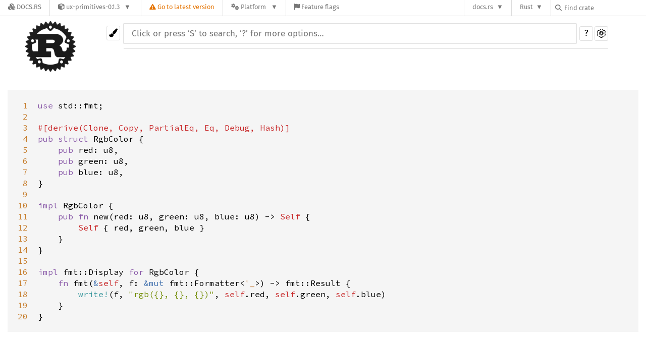

--- FILE ---
content_type: text/html; charset=utf-8
request_url: https://docs.rs/ux-primitives/0.1.3/i686-unknown-linux-gnu/src/primitives/colorspace/rgb.rs.html
body_size: 4821
content:
<!DOCTYPE html><html lang="en"><head><meta charset="utf-8"><meta name="viewport" content="width=device-width, initial-scale=1.0"><meta name="generator" content="rustdoc"><meta name="description" content="Source of the Rust file `src/colorspace/rgb.rs`."><meta name="keywords" content="rust, rustlang, rust-lang"><title>rgb.rs - source</title><link rel="stylesheet" type="text/css" href="/normalize-20210416-1.53.0-nightly-b0c818c5e.css"><link rel="stylesheet" href="/-/static/vendored.css?0-1-0-70ee01e6-2026-01-16" media="all" /><link rel="stylesheet" type="text/css" href="/rustdoc-20210416-1.53.0-nightly-b0c818c5e.css" id="mainThemeStyle"><link rel="stylesheet" type="text/css" href="/light-20210416-1.53.0-nightly-b0c818c5e.css"  id="themeStyle"><link rel="stylesheet" type="text/css" href="/dark-20210416-1.53.0-nightly-b0c818c5e.css" disabled ><link rel="stylesheet" type="text/css" href="/ayu-20210416-1.53.0-nightly-b0c818c5e.css" disabled ><script id="default-settings"></script><script src="/storage-20210416-1.53.0-nightly-b0c818c5e.js"></script><script src="../../../crates-20210416-1.53.0-nightly-b0c818c5e.js"></script><noscript><link rel="stylesheet" href="/noscript-20210416-1.53.0-nightly-b0c818c5e.css"></noscript><link rel="icon" type="image/svg+xml" href="/favicon-20210416-1.53.0-nightly-b0c818c5e.svg">
<link rel="alternate icon" type="image/png" href="/favicon-16x16-20210416-1.53.0-nightly-b0c818c5e.png">
<link rel="alternate icon" type="image/png" href="/favicon-32x32-20210416-1.53.0-nightly-b0c818c5e.png"><style type="text/css">#crate-search{background-image:url("/down-arrow-20210416-1.53.0-nightly-b0c818c5e.svg");}</style><link rel="stylesheet" href="/-/static/rustdoc.css?0-1-0-70ee01e6-2026-01-16" media="all" /><link rel="stylesheet" href="/-/static/font-awesome.css?0-1-0-70ee01e6-2026-01-16" media="all" />

<link rel="search" href="/-/static/opensearch.xml" type="application/opensearchdescription+xml" title="Docs.rs" />

<script type="text/javascript">(function() {
    function applyTheme(theme) {
        if (theme) {
            document.documentElement.dataset.docsRsTheme = theme;
        }
    }

    window.addEventListener("storage", ev => {
        if (ev.key === "rustdoc-theme") {
            applyTheme(ev.newValue);
        }
    });

    // see ./storage-change-detection.html for details
    window.addEventListener("message", ev => {
        if (ev.data && ev.data.storage && ev.data.storage.key === "rustdoc-theme") {
            applyTheme(ev.data.storage.value);
        }
    });

    applyTheme(window.localStorage.getItem("rustdoc-theme"));
})();</script></head><body class="rustdoc-page">
<div class="nav-container">
    <div class="container">
        <div class="pure-menu pure-menu-horizontal" role="navigation" aria-label="Main navigation">
            <form action="/releases/search"
                  method="GET"
                  id="nav-search-form"
                  class="landing-search-form-nav not-latest ">

                
                <a href="/" class="pure-menu-heading pure-menu-link docsrs-logo" aria-label="Docs.rs">
                    <span title="Docs.rs"><span class="fa fa-solid fa-cubes " aria-hidden="true"></span></span>
                    <span class="title">Docs.rs</span>
                </a><ul class="pure-menu-list">
    <script id="crate-metadata" type="application/json">
        
        {
            "name": "ux-primitives",
            "version": "0.1.3"
        }
    </script><li class="pure-menu-item pure-menu-has-children">
            <a href="#" class="pure-menu-link crate-name" title="Graphics Primitives for Angular Rust">
                <span class="fa fa-solid fa-cube " aria-hidden="true"></span>
                <span class="title">ux-primitives-0.1.3</span>
            </a><div class="pure-menu-children package-details-menu">
                
                <ul class="pure-menu-list menu-item-divided">
                    <li class="pure-menu-heading" id="crate-title">
                        ux-primitives 0.1.3
                        <span id="clipboard" class="svg-clipboard" title="Copy crate name and version information"></span>
                    </li><li class="pure-menu-item">
                        <a href="/crate/ux-primitives/0.1.3" class="pure-menu-link description" title="See ux-primitives in docs.rs">
                            <span class="fa fa-solid fa-cube " aria-hidden="true"></span> Docs.rs crate page
                        </a>
                    </li><li class="pure-menu-item">
                            <span class="pure-menu-link description"><span class="fa fa-solid fa-scale-unbalanced-flip " aria-hidden="true"></span>
                            <a href="https://spdx.org/licenses/MPL-2.0" class="pure-menu-sublink">MPL-2.0</a></span>
                        </li></ul>

                <div class="pure-g menu-item-divided">
                    <div class="pure-u-1-2 right-border">
                        <ul class="pure-menu-list">
                            <li class="pure-menu-heading">Links</li>

                            <li class="pure-menu-item">
                                    <a href="https://angular-rust.github.io/ux-primitives" class="pure-menu-link">
                                        <span class="fa fa-solid fa-house " aria-hidden="true"></span> Homepage
                                    </a>
                                </li><li class="pure-menu-item">
                                    <a href="https://github.com/angular-rust/ux-primitives" class="pure-menu-link">
                                        <span class="fa fa-solid fa-code-branch " aria-hidden="true"></span> Repository
                                    </a>
                                </li><li class="pure-menu-item">
                                <a href="https://crates.io/crates/ux-primitives" class="pure-menu-link" title="See ux-primitives in crates.io">
                                    <span class="fa fa-solid fa-cube " aria-hidden="true"></span> crates.io
                                </a>
                            </li>

                            
                            <li class="pure-menu-item">
                                <a href="/crate/ux-primitives/0.1.3/source/" title="Browse source of ux-primitives-0.1.3" class="pure-menu-link">
                                    <span class="fa fa-solid fa-folder-open " aria-hidden="true"></span> Source
                                </a>
                            </li>
                        </ul>
                    </div><div class="pure-u-1-2">
                        <ul class="pure-menu-list" id="topbar-owners">
                            <li class="pure-menu-heading">Owners</li><li class="pure-menu-item">
                                    <a href="https://crates.io/users/dudochkin-victor" class="pure-menu-link">
                                        <span class="fa fa-solid fa-user " aria-hidden="true"></span> dudochkin-victor
                                    </a>
                                </li></ul>
                    </div>
                </div>

                <div class="pure-g menu-item-divided">
                    <div class="pure-u-1-2 right-border">
                        <ul class="pure-menu-list">
                            <li class="pure-menu-heading">Dependencies</li>

                            
                            <li class="pure-menu-item">
                                <div class="pure-menu pure-menu-scrollable sub-menu" tabindex="-1">
                                    <ul class="pure-menu-list">
                                        <li class="pure-menu-item"><a href="/bytes/^1.0/" class="pure-menu-link">
                bytes ^1.0
                
                    <i class="dependencies normal">normal</i>
                    
                
            </a>
        </li><li class="pure-menu-item"><a href="/euclid/^0.22/" class="pure-menu-link">
                euclid ^0.22
                
                    <i class="dependencies normal">normal</i>
                    
                
            </a>
        </li><li class="pure-menu-item"><a href="/intmap/^0.7/" class="pure-menu-link">
                intmap ^0.7
                
                    <i class="dependencies normal">normal</i>
                    
                
            </a>
        </li><li class="pure-menu-item"><a href="/lazy_static/^1.4.0/" class="pure-menu-link">
                lazy_static ^1.4.0
                
                    <i class="dependencies normal">normal</i>
                    
                
            </a>
        </li><li class="pure-menu-item"><a href="/lyon_geom/^0.17/" class="pure-menu-link">
                lyon_geom ^0.17
                
                    <i class="dependencies normal">normal</i>
                    
                
            </a>
        </li><li class="pure-menu-item"><a href="/lyon_path/^0.17/" class="pure-menu-link">
                lyon_path ^0.17
                
                    <i class="dependencies normal">normal</i>
                    
                
            </a>
        </li><li class="pure-menu-item"><a href="/libmath/^0.2.1/" class="pure-menu-link">
                libmath ^0.2.1
                
                    <i class="dependencies dev">dev</i>
                    
                
            </a>
        </li>
                                    </ul>
                                </div>
                            </li>
                        </ul>
                    </div>

                    <div class="pure-u-1-2">
                        <ul class="pure-menu-list">
                            <li class="pure-menu-heading">Versions</li>

                            <li class="pure-menu-item">
                                <div class="pure-menu pure-menu-scrollable sub-menu" id="releases-list" tabindex="-1" data-url="/crate/ux-primitives/0.1.3/menus/releases/i686-unknown-linux-gnu/src/primitives/colorspace/rgb.rs.html">
                                    <span class="rotate"><span class="fa fa-solid fa-spinner " aria-hidden="true"></span></span>
                                </div>
                            </li>
                        </ul>
                    </div>
                </div>
                    
                    
                    <div class="pure-g">
                        <div class="pure-u-1">
                            <ul class="pure-menu-list">
                                <li>
                                    <a href="/crate/ux-primitives/0.1.3" class="pure-menu-link">
                                        <b>4.96%</b>
                                        of the crate is documented
                                    </a>
                                </li>
                            </ul>
                        </div>
                    </div></div>
        </li>
        <li class="pure-menu-item">
            <a href="/crate/ux-primitives/latest/target-redirect/i686-unknown-linux-gnu/src/primitives/colorspace/rgb.rs.html" class="pure-menu-link warn"
                data-fragment="retain"
                title="You are seeing an outdated version of the ux-primitives crate. Click here to go to the latest version.">
                <span class="fa fa-solid fa-triangle-exclamation " aria-hidden="true"></span>
                <span class="title">Go to latest version</span>
            </a>
        </li><li class="pure-menu-item pure-menu-has-children">
                <a href="#" class="pure-menu-link" aria-label="Platform">
                    <span class="fa fa-solid fa-gears " aria-hidden="true"></span>
                    <span class="title">Platform</span>
                </a>

                
                <ul class="pure-menu-children" id="platforms" data-url="/crate/ux-primitives/0.1.3/menus/platforms/i686-unknown-linux-gnu/src/primitives/colorspace/rgb.rs.html"><li class="pure-menu-item">
            <a href="/crate/ux-primitives/0.1.3/target-redirect/i686-pc-windows-msvc/src/primitives/colorspace/rgb.rs.html" class="pure-menu-link" data-fragment="retain" rel="nofollow">i686-pc-windows-msvc</a>
        </li><li class="pure-menu-item">
            <a href="/crate/ux-primitives/0.1.3/target-redirect/i686-unknown-linux-gnu/src/primitives/colorspace/rgb.rs.html" class="pure-menu-link" data-fragment="retain" rel="nofollow">i686-unknown-linux-gnu</a>
        </li><li class="pure-menu-item">
            <a href="/crate/ux-primitives/0.1.3/target-redirect/x86_64-apple-darwin/src/primitives/colorspace/rgb.rs.html" class="pure-menu-link" data-fragment="retain" rel="nofollow">x86_64-apple-darwin</a>
        </li><li class="pure-menu-item">
            <a href="/crate/ux-primitives/0.1.3/target-redirect/x86_64-pc-windows-msvc/src/primitives/colorspace/rgb.rs.html" class="pure-menu-link" data-fragment="retain" rel="nofollow">x86_64-pc-windows-msvc</a>
        </li><li class="pure-menu-item">
            <a href="/crate/ux-primitives/0.1.3/target-redirect/src/primitives/colorspace/rgb.rs.html" class="pure-menu-link" data-fragment="retain" rel="nofollow">x86_64-unknown-linux-gnu</a>
        </li></ul>
            </li><li class="pure-menu-item">
                <a href="/crate/ux-primitives/0.1.3/features" title="Browse available feature flags of ux-primitives-0.1.3" class="pure-menu-link">
                    <span class="fa fa-solid fa-flag " aria-hidden="true"></span>
                    <span class="title">Feature flags</span>
                </a>
            </li>
        
    
</ul><div class="spacer"></div>
                
                

<ul class="pure-menu-list">
                    <li class="pure-menu-item pure-menu-has-children">
                        <a href="#" class="pure-menu-link" aria-label="docs.rs">docs.rs</a>
                        <ul class="pure-menu-children aligned-icons"><li class="pure-menu-item"><a class="pure-menu-link" href="/about"><span class="fa fa-solid fa-circle-info " aria-hidden="true"></span> About docs.rs</a></li><li class="pure-menu-item"><a class="pure-menu-link" href="/about/badges"><span class="fa fa-brands fa-fonticons " aria-hidden="true"></span> Badges</a></li><li class="pure-menu-item"><a class="pure-menu-link" href="/about/builds"><span class="fa fa-solid fa-gears " aria-hidden="true"></span> Builds</a></li><li class="pure-menu-item"><a class="pure-menu-link" href="/about/metadata"><span class="fa fa-solid fa-table " aria-hidden="true"></span> Metadata</a></li><li class="pure-menu-item"><a class="pure-menu-link" href="/about/redirections"><span class="fa fa-solid fa-road " aria-hidden="true"></span> Shorthand URLs</a></li><li class="pure-menu-item"><a class="pure-menu-link" href="/about/download"><span class="fa fa-solid fa-download " aria-hidden="true"></span> Download</a></li><li class="pure-menu-item"><a class="pure-menu-link" href="/about/rustdoc-json"><span class="fa fa-solid fa-file-code " aria-hidden="true"></span> Rustdoc JSON</a></li><li class="pure-menu-item"><a class="pure-menu-link" href="/releases/queue"><span class="fa fa-solid fa-gears " aria-hidden="true"></span> Build queue</a></li><li class="pure-menu-item"><a class="pure-menu-link" href="https://foundation.rust-lang.org/policies/privacy-policy/#docs.rs" target="_blank"><span class="fa fa-solid fa-shield-halved " aria-hidden="true"></span> Privacy policy</a></li>
                        </ul>
                    </li>
                </ul>
                <ul class="pure-menu-list"><li class="pure-menu-item pure-menu-has-children">
                        <a href="#" class="pure-menu-link" aria-label="Rust">Rust</a>
                        <ul class="pure-menu-children">
                            <li class="pure-menu-item"><a class="pure-menu-link" href="https://www.rust-lang.org/" target="_blank">Rust website</a></li>
                            <li class="pure-menu-item"><a class="pure-menu-link" href="https://doc.rust-lang.org/book/" target="_blank">The Book</a></li>

                            <li class="pure-menu-item"><a class="pure-menu-link" href="https://doc.rust-lang.org/std/" target="_blank">Standard Library API Reference</a></li>

                            <li class="pure-menu-item"><a class="pure-menu-link" href="https://doc.rust-lang.org/rust-by-example/" target="_blank">Rust by Example</a></li>

                            <li class="pure-menu-item"><a class="pure-menu-link" href="https://doc.rust-lang.org/cargo/guide/" target="_blank">The Cargo Guide</a></li>

                            <li class="pure-menu-item"><a class="pure-menu-link" href="https://doc.rust-lang.org/nightly/clippy" target="_blank">Clippy Documentation</a></li>
                        </ul>
                    </li>
                </ul>
                
                <div id="search-input-nav">
                    <label for="nav-search">
                        <span class="fa fa-solid fa-magnifying-glass " aria-hidden="true"></span>
                    </label>

                    
                    
                    <input id="nav-search" name="query" type="text" aria-label="Find crate by search query" tabindex="-1"
                        placeholder="Find crate"
                        >
                </div>
            </form>
        </div>
    </div>
</div><div class="rustdoc source container-rustdoc" id="rustdoc_body_wrapper" tabindex="-1"><script async src="/-/static/menu.js?0-1-0-70ee01e6-2026-01-16"></script>
<script async src="/-/static/index.js?0-1-0-70ee01e6-2026-01-16"></script>

<iframe src="/-/storage-change-detection.html" width="0" height="0" style="display: none"></iframe><!--[if lte IE 8]><div class="warning">This old browser is unsupported and will most likely display funky things.</div><![endif]--><nav class="sidebar"><div class="sidebar-menu" role="button">&#9776;</div><a href='../../../primitives/index.html'><div class='logo-container rust-logo'><img src='/rust-logo-20210416-1.53.0-nightly-b0c818c5e.png' alt='logo'></div></a></nav><div class="theme-picker"><button id="theme-picker" aria-label="Pick another theme!" aria-haspopup="menu"><img src="/brush-20210416-1.53.0-nightly-b0c818c5e.svg" width="18" height="18" alt="Pick another theme!"></button><div id="theme-choices" role="menu"></div></div><nav class="sub"><form class="search-form"><div class="search-container"><div><input class="search-input" name="search" disabled autocomplete="off" spellcheck="false" placeholder="Click or press ‘S’ to search, ‘?’ for more options…" type="search"></div><button type="button" class="help-button">?</button>
                <a id="settings-menu" href="../../../settings.html"><img src="/wheel-20210416-1.53.0-nightly-b0c818c5e.svg" width="18" height="18" alt="Change settings"></a></div></form></nav><section id="main" class="content"><pre class="line-numbers"><span id="1"> 1</span>
<span id="2"> 2</span>
<span id="3"> 3</span>
<span id="4"> 4</span>
<span id="5"> 5</span>
<span id="6"> 6</span>
<span id="7"> 7</span>
<span id="8"> 8</span>
<span id="9"> 9</span>
<span id="10">10</span>
<span id="11">11</span>
<span id="12">12</span>
<span id="13">13</span>
<span id="14">14</span>
<span id="15">15</span>
<span id="16">16</span>
<span id="17">17</span>
<span id="18">18</span>
<span id="19">19</span>
<span id="20">20</span>
</pre><div class="example-wrap"><pre class="rust ">
<span class="kw">use</span> <span class="ident">std::fmt</span>;

<span class="attribute">#[<span class="ident">derive</span>(<span class="ident">Clone</span>, <span class="ident">Copy</span>, <span class="ident">PartialEq</span>, <span class="ident">Eq</span>, <span class="ident">Debug</span>, <span class="ident">Hash</span>)]</span>
<span class="kw">pub</span> <span class="kw">struct</span> <span class="ident">RgbColor</span> {
    <span class="kw">pub</span> <span class="ident">red</span>: <span class="ident">u8</span>,
    <span class="kw">pub</span> <span class="ident">green</span>: <span class="ident">u8</span>,
    <span class="kw">pub</span> <span class="ident">blue</span>: <span class="ident">u8</span>,
}

<span class="kw">impl</span> <span class="ident">RgbColor</span> {
    <span class="kw">pub</span> <span class="kw">fn</span> <span class="ident">new</span>(<span class="ident">red</span>: <span class="ident">u8</span>, <span class="ident">green</span>: <span class="ident">u8</span>, <span class="ident">blue</span>: <span class="ident">u8</span>) <span class="op">-</span><span class="op">&gt;</span> <span class="self">Self</span> {
        <span class="self">Self</span> { <span class="ident">red</span>, <span class="ident">green</span>, <span class="ident">blue</span> }
    }
}

<span class="kw">impl</span> <span class="ident">fmt::Display</span> <span class="kw">for</span> <span class="ident">RgbColor</span> {
    <span class="kw">fn</span> <span class="ident">fmt</span>(<span class="kw-2">&amp;</span><span class="self">self</span>, <span class="ident">f</span>: <span class="kw-2">&amp;</span><span class="kw-2">mut</span> <span class="ident">fmt::Formatter</span><span class="op">&lt;</span><span class="lifetime">&#39;_</span><span class="op">&gt;</span>) <span class="op">-</span><span class="op">&gt;</span> <span class="ident">fmt::Result</span> {
        <span class="macro">write!</span>(<span class="ident">f</span>, <span class="string">&quot;rgb({}, {}, {})&quot;</span>, <span class="self">self</span>.<span class="ident">red</span>, <span class="self">self</span>.<span class="ident">green</span>, <span class="self">self</span>.<span class="ident">blue</span>)
    }
}
</pre></div>
</section><section id="search" class="content hidden"></section><section class="footer"></section><div id="rustdoc-vars" data-root-path="../../../" data-current-crate="primitives" data-search-js="../../../search-index-20210416-1.53.0-nightly-b0c818c5e.js"></div>
    <script src="/main-20210416-1.53.0-nightly-b0c818c5e.js"></script><script src="/source-script-20210416-1.53.0-nightly-b0c818c5e.js"></script><script src="../../../source-files-20210416-1.53.0-nightly-b0c818c5e.js"></script></div></body></html>

--- FILE ---
content_type: text/html; charset=utf-8
request_url: https://docs.rs/ux-primitives/0.1.3/i686-unknown-linux-gnu/primitives/?search=53
body_size: 5080
content:
<!DOCTYPE html><html lang="en"><head><meta charset="utf-8"><meta name="viewport" content="width=device-width, initial-scale=1.0"><meta name="generator" content="rustdoc"><meta name="description" content="API documentation for the Rust `primitives` crate."><meta name="keywords" content="rust, rustlang, rust-lang, primitives"><title>primitives - Rust</title><link rel="stylesheet" type="text/css" href="/normalize-20210416-1.53.0-nightly-b0c818c5e.css"><link rel="stylesheet" href="/-/static/vendored.css?0-1-0-70ee01e6-2026-01-16" media="all" /><link rel="stylesheet" type="text/css" href="/rustdoc-20210416-1.53.0-nightly-b0c818c5e.css" id="mainThemeStyle"><link rel="stylesheet" type="text/css" href="/light-20210416-1.53.0-nightly-b0c818c5e.css"  id="themeStyle"><link rel="stylesheet" type="text/css" href="/dark-20210416-1.53.0-nightly-b0c818c5e.css" disabled ><link rel="stylesheet" type="text/css" href="/ayu-20210416-1.53.0-nightly-b0c818c5e.css" disabled ><script id="default-settings"></script><script src="/storage-20210416-1.53.0-nightly-b0c818c5e.js"></script><script src="../crates-20210416-1.53.0-nightly-b0c818c5e.js"></script><noscript><link rel="stylesheet" href="/noscript-20210416-1.53.0-nightly-b0c818c5e.css"></noscript><link rel="icon" type="image/svg+xml" href="/favicon-20210416-1.53.0-nightly-b0c818c5e.svg">
<link rel="alternate icon" type="image/png" href="/favicon-16x16-20210416-1.53.0-nightly-b0c818c5e.png">
<link rel="alternate icon" type="image/png" href="/favicon-32x32-20210416-1.53.0-nightly-b0c818c5e.png"><style type="text/css">#crate-search{background-image:url("/down-arrow-20210416-1.53.0-nightly-b0c818c5e.svg");}</style><link rel="stylesheet" href="/-/static/rustdoc.css?0-1-0-70ee01e6-2026-01-16" media="all" /><link rel="stylesheet" href="/-/static/font-awesome.css?0-1-0-70ee01e6-2026-01-16" media="all" />

<link rel="search" href="/-/static/opensearch.xml" type="application/opensearchdescription+xml" title="Docs.rs" />

<script type="text/javascript">(function() {
    function applyTheme(theme) {
        if (theme) {
            document.documentElement.dataset.docsRsTheme = theme;
        }
    }

    window.addEventListener("storage", ev => {
        if (ev.key === "rustdoc-theme") {
            applyTheme(ev.newValue);
        }
    });

    // see ./storage-change-detection.html for details
    window.addEventListener("message", ev => {
        if (ev.data && ev.data.storage && ev.data.storage.key === "rustdoc-theme") {
            applyTheme(ev.data.storage.value);
        }
    });

    applyTheme(window.localStorage.getItem("rustdoc-theme"));
})();</script></head><body class="rustdoc-page">
<div class="nav-container">
    <div class="container">
        <div class="pure-menu pure-menu-horizontal" role="navigation" aria-label="Main navigation">
            <form action="/releases/search"
                  method="GET"
                  id="nav-search-form"
                  class="landing-search-form-nav not-latest ">

                
                <a href="/" class="pure-menu-heading pure-menu-link docsrs-logo" aria-label="Docs.rs">
                    <span title="Docs.rs"><span class="fa fa-solid fa-cubes " aria-hidden="true"></span></span>
                    <span class="title">Docs.rs</span>
                </a><ul class="pure-menu-list">
    <script id="crate-metadata" type="application/json">
        
        {
            "name": "ux-primitives",
            "version": "0.1.3"
        }
    </script><li class="pure-menu-item pure-menu-has-children">
            <a href="#" class="pure-menu-link crate-name" title="Graphics Primitives for Angular Rust">
                <span class="fa fa-solid fa-cube " aria-hidden="true"></span>
                <span class="title">ux-primitives-0.1.3</span>
            </a><div class="pure-menu-children package-details-menu">
                
                <ul class="pure-menu-list menu-item-divided">
                    <li class="pure-menu-heading" id="crate-title">
                        ux-primitives 0.1.3
                        <span id="clipboard" class="svg-clipboard" title="Copy crate name and version information"></span>
                    </li><li class="pure-menu-item">
                        <a href="/crate/ux-primitives/0.1.3" class="pure-menu-link description" title="See ux-primitives in docs.rs">
                            <span class="fa fa-solid fa-cube " aria-hidden="true"></span> Docs.rs crate page
                        </a>
                    </li><li class="pure-menu-item">
                            <span class="pure-menu-link description"><span class="fa fa-solid fa-scale-unbalanced-flip " aria-hidden="true"></span>
                            <a href="https://spdx.org/licenses/MPL-2.0" class="pure-menu-sublink">MPL-2.0</a></span>
                        </li></ul>

                <div class="pure-g menu-item-divided">
                    <div class="pure-u-1-2 right-border">
                        <ul class="pure-menu-list">
                            <li class="pure-menu-heading">Links</li>

                            <li class="pure-menu-item">
                                    <a href="https://angular-rust.github.io/ux-primitives" class="pure-menu-link">
                                        <span class="fa fa-solid fa-house " aria-hidden="true"></span> Homepage
                                    </a>
                                </li><li class="pure-menu-item">
                                    <a href="https://github.com/angular-rust/ux-primitives" class="pure-menu-link">
                                        <span class="fa fa-solid fa-code-branch " aria-hidden="true"></span> Repository
                                    </a>
                                </li><li class="pure-menu-item">
                                <a href="https://crates.io/crates/ux-primitives" class="pure-menu-link" title="See ux-primitives in crates.io">
                                    <span class="fa fa-solid fa-cube " aria-hidden="true"></span> crates.io
                                </a>
                            </li>

                            
                            <li class="pure-menu-item">
                                <a href="/crate/ux-primitives/0.1.3/source/" title="Browse source of ux-primitives-0.1.3" class="pure-menu-link">
                                    <span class="fa fa-solid fa-folder-open " aria-hidden="true"></span> Source
                                </a>
                            </li>
                        </ul>
                    </div><div class="pure-u-1-2">
                        <ul class="pure-menu-list" id="topbar-owners">
                            <li class="pure-menu-heading">Owners</li><li class="pure-menu-item">
                                    <a href="https://crates.io/users/dudochkin-victor" class="pure-menu-link">
                                        <span class="fa fa-solid fa-user " aria-hidden="true"></span> dudochkin-victor
                                    </a>
                                </li></ul>
                    </div>
                </div>

                <div class="pure-g menu-item-divided">
                    <div class="pure-u-1-2 right-border">
                        <ul class="pure-menu-list">
                            <li class="pure-menu-heading">Dependencies</li>

                            
                            <li class="pure-menu-item">
                                <div class="pure-menu pure-menu-scrollable sub-menu" tabindex="-1">
                                    <ul class="pure-menu-list">
                                        <li class="pure-menu-item"><a href="/bytes/^1.0/" class="pure-menu-link">
                bytes ^1.0
                
                    <i class="dependencies normal">normal</i>
                    
                
            </a>
        </li><li class="pure-menu-item"><a href="/euclid/^0.22/" class="pure-menu-link">
                euclid ^0.22
                
                    <i class="dependencies normal">normal</i>
                    
                
            </a>
        </li><li class="pure-menu-item"><a href="/intmap/^0.7/" class="pure-menu-link">
                intmap ^0.7
                
                    <i class="dependencies normal">normal</i>
                    
                
            </a>
        </li><li class="pure-menu-item"><a href="/lazy_static/^1.4.0/" class="pure-menu-link">
                lazy_static ^1.4.0
                
                    <i class="dependencies normal">normal</i>
                    
                
            </a>
        </li><li class="pure-menu-item"><a href="/lyon_geom/^0.17/" class="pure-menu-link">
                lyon_geom ^0.17
                
                    <i class="dependencies normal">normal</i>
                    
                
            </a>
        </li><li class="pure-menu-item"><a href="/lyon_path/^0.17/" class="pure-menu-link">
                lyon_path ^0.17
                
                    <i class="dependencies normal">normal</i>
                    
                
            </a>
        </li><li class="pure-menu-item"><a href="/libmath/^0.2.1/" class="pure-menu-link">
                libmath ^0.2.1
                
                    <i class="dependencies dev">dev</i>
                    
                
            </a>
        </li>
                                    </ul>
                                </div>
                            </li>
                        </ul>
                    </div>

                    <div class="pure-u-1-2">
                        <ul class="pure-menu-list">
                            <li class="pure-menu-heading">Versions</li>

                            <li class="pure-menu-item">
                                <div class="pure-menu pure-menu-scrollable sub-menu" id="releases-list" tabindex="-1" data-url="/crate/ux-primitives/0.1.3/menus/releases/i686-unknown-linux-gnu/primitives/">
                                    <span class="rotate"><span class="fa fa-solid fa-spinner " aria-hidden="true"></span></span>
                                </div>
                            </li>
                        </ul>
                    </div>
                </div>
                    
                    
                    <div class="pure-g">
                        <div class="pure-u-1">
                            <ul class="pure-menu-list">
                                <li>
                                    <a href="/crate/ux-primitives/0.1.3" class="pure-menu-link">
                                        <b>4.96%</b>
                                        of the crate is documented
                                    </a>
                                </li>
                            </ul>
                        </div>
                    </div></div>
        </li>
        <li class="pure-menu-item">
            <a href="/crate/ux-primitives/latest/target-redirect/i686-unknown-linux-gnu/primitives/?search=53" class="pure-menu-link warn"
                data-fragment="retain"
                title="You are seeing an outdated version of the ux-primitives crate. Click here to go to the latest version.">
                <span class="fa fa-solid fa-triangle-exclamation " aria-hidden="true"></span>
                <span class="title">Go to latest version</span>
            </a>
        </li><li class="pure-menu-item pure-menu-has-children">
                <a href="#" class="pure-menu-link" aria-label="Platform">
                    <span class="fa fa-solid fa-gears " aria-hidden="true"></span>
                    <span class="title">Platform</span>
                </a>

                
                <ul class="pure-menu-children" id="platforms" data-url="/crate/ux-primitives/0.1.3/menus/platforms/i686-unknown-linux-gnu/primitives/"><li class="pure-menu-item">
            <a href="/crate/ux-primitives/0.1.3/target-redirect/i686-pc-windows-msvc/primitives/" class="pure-menu-link" data-fragment="retain" rel="nofollow">i686-pc-windows-msvc</a>
        </li><li class="pure-menu-item">
            <a href="/crate/ux-primitives/0.1.3/target-redirect/i686-unknown-linux-gnu/primitives/" class="pure-menu-link" data-fragment="retain" rel="nofollow">i686-unknown-linux-gnu</a>
        </li><li class="pure-menu-item">
            <a href="/crate/ux-primitives/0.1.3/target-redirect/x86_64-apple-darwin/primitives/" class="pure-menu-link" data-fragment="retain" rel="nofollow">x86_64-apple-darwin</a>
        </li><li class="pure-menu-item">
            <a href="/crate/ux-primitives/0.1.3/target-redirect/x86_64-pc-windows-msvc/primitives/" class="pure-menu-link" data-fragment="retain" rel="nofollow">x86_64-pc-windows-msvc</a>
        </li><li class="pure-menu-item">
            <a href="/crate/ux-primitives/0.1.3/target-redirect/primitives/" class="pure-menu-link" data-fragment="retain" rel="nofollow">x86_64-unknown-linux-gnu</a>
        </li></ul>
            </li><li class="pure-menu-item">
                <a href="/crate/ux-primitives/0.1.3/features" title="Browse available feature flags of ux-primitives-0.1.3" class="pure-menu-link">
                    <span class="fa fa-solid fa-flag " aria-hidden="true"></span>
                    <span class="title">Feature flags</span>
                </a>
            </li>
        
    
</ul><div class="spacer"></div>
                
                

<ul class="pure-menu-list">
                    <li class="pure-menu-item pure-menu-has-children">
                        <a href="#" class="pure-menu-link" aria-label="docs.rs">docs.rs</a>
                        <ul class="pure-menu-children aligned-icons"><li class="pure-menu-item"><a class="pure-menu-link" href="/about"><span class="fa fa-solid fa-circle-info " aria-hidden="true"></span> About docs.rs</a></li><li class="pure-menu-item"><a class="pure-menu-link" href="/about/badges"><span class="fa fa-brands fa-fonticons " aria-hidden="true"></span> Badges</a></li><li class="pure-menu-item"><a class="pure-menu-link" href="/about/builds"><span class="fa fa-solid fa-gears " aria-hidden="true"></span> Builds</a></li><li class="pure-menu-item"><a class="pure-menu-link" href="/about/metadata"><span class="fa fa-solid fa-table " aria-hidden="true"></span> Metadata</a></li><li class="pure-menu-item"><a class="pure-menu-link" href="/about/redirections"><span class="fa fa-solid fa-road " aria-hidden="true"></span> Shorthand URLs</a></li><li class="pure-menu-item"><a class="pure-menu-link" href="/about/download"><span class="fa fa-solid fa-download " aria-hidden="true"></span> Download</a></li><li class="pure-menu-item"><a class="pure-menu-link" href="/about/rustdoc-json"><span class="fa fa-solid fa-file-code " aria-hidden="true"></span> Rustdoc JSON</a></li><li class="pure-menu-item"><a class="pure-menu-link" href="/releases/queue"><span class="fa fa-solid fa-gears " aria-hidden="true"></span> Build queue</a></li><li class="pure-menu-item"><a class="pure-menu-link" href="https://foundation.rust-lang.org/policies/privacy-policy/#docs.rs" target="_blank"><span class="fa fa-solid fa-shield-halved " aria-hidden="true"></span> Privacy policy</a></li>
                        </ul>
                    </li>
                </ul>
                <ul class="pure-menu-list"><li class="pure-menu-item pure-menu-has-children">
                        <a href="#" class="pure-menu-link" aria-label="Rust">Rust</a>
                        <ul class="pure-menu-children">
                            <li class="pure-menu-item"><a class="pure-menu-link" href="https://www.rust-lang.org/" target="_blank">Rust website</a></li>
                            <li class="pure-menu-item"><a class="pure-menu-link" href="https://doc.rust-lang.org/book/" target="_blank">The Book</a></li>

                            <li class="pure-menu-item"><a class="pure-menu-link" href="https://doc.rust-lang.org/std/" target="_blank">Standard Library API Reference</a></li>

                            <li class="pure-menu-item"><a class="pure-menu-link" href="https://doc.rust-lang.org/rust-by-example/" target="_blank">Rust by Example</a></li>

                            <li class="pure-menu-item"><a class="pure-menu-link" href="https://doc.rust-lang.org/cargo/guide/" target="_blank">The Cargo Guide</a></li>

                            <li class="pure-menu-item"><a class="pure-menu-link" href="https://doc.rust-lang.org/nightly/clippy" target="_blank">Clippy Documentation</a></li>
                        </ul>
                    </li>
                </ul>
                
                <div id="search-input-nav">
                    <label for="nav-search">
                        <span class="fa fa-solid fa-magnifying-glass " aria-hidden="true"></span>
                    </label>

                    
                    
                    <input id="nav-search" name="query" type="text" aria-label="Find crate by search query" tabindex="-1"
                        placeholder="Find crate"
                        >
                </div>
            </form>
        </div>
    </div>
</div><div class="rustdoc mod container-rustdoc" id="rustdoc_body_wrapper" tabindex="-1"><script async src="/-/static/menu.js?0-1-0-70ee01e6-2026-01-16"></script>
<script async src="/-/static/index.js?0-1-0-70ee01e6-2026-01-16"></script>

<iframe src="/-/storage-change-detection.html" width="0" height="0" style="display: none"></iframe><!--[if lte IE 8]><div class="warning">This old browser is unsupported and will most likely display funky things.</div><![endif]--><nav class="sidebar"><div class="sidebar-menu" role="button">&#9776;</div><a href='../primitives/index.html'><div class='logo-container rust-logo'><img src='/rust-logo-20210416-1.53.0-nightly-b0c818c5e.png' alt='logo'></div></a><p class="location">Crate primitives</p><div class="block version"><p>Version 0.1.3</p></div><div class="sidebar-elems"><a id="all-types" href="all.html"><p>See all primitives's items</p></a><div class="block items"><ul><li><a href="#modules">Modules</a></li><li><a href="#structs">Structs</a></li><li><a href="#enums">Enums</a></li><li><a href="#traits">Traits</a></li><li><a href="#functions">Functions</a></li></ul></div><p class="location"></p><div id="sidebar-vars" data-name="primitives" data-ty="mod" data-relpath="../"></div></div></nav><div class="theme-picker"><button id="theme-picker" aria-label="Pick another theme!" aria-haspopup="menu"><img src="/brush-20210416-1.53.0-nightly-b0c818c5e.svg" width="18" height="18" alt="Pick another theme!"></button><div id="theme-choices" role="menu"></div></div><nav class="sub"><form class="search-form"><div class="search-container"><div><input class="search-input" name="search" disabled autocomplete="off" spellcheck="false" placeholder="Click or press ‘S’ to search, ‘?’ for more options…" type="search"></div><button type="button" class="help-button">?</button>
                <a id="settings-menu" href="../settings.html"><img src="/wheel-20210416-1.53.0-nightly-b0c818c5e.svg" width="18" height="18" alt="Change settings"></a></div></form></nav><section id="main" class="content"><h1 class="fqn"><span class="in-band">Crate <a class="mod" href="">primitives</a><button id="copy-path" onclick="copy_path(this)">⎘</button></span><span class="out-of-band"><span id="render-detail"><a id="toggle-all-docs" href="javascript:void(0)" title="collapse all docs">[<span class="inner">&#x2212;</span>]</a></span><a class="srclink" href="../src/primitives/lib.rs.html#1-26" title="goto source code">[src]</a></span></h1><h2 id="modules" class="section-header"><a href="#modules">Modules</a></h2>
<table><tr class="module-item"><td><a class="mod" href="color/index.html" title="primitives::color mod">color</a></td><td class="docblock-short"></td></tr><tr class="module-item"><td><a class="mod" href="convert/index.html" title="primitives::convert mod">convert</a></td><td class="docblock-short"></td></tr><tr class="module-item"><td><a class="mod" href="prelude/index.html" title="primitives::prelude mod">prelude</a></td><td class="docblock-short"></td></tr></table><h2 id="structs" class="section-header"><a href="#structs">Structs</a></h2>
<table><tr class="module-item"><td><a class="struct" href="struct.CmyColor.html" title="primitives::CmyColor struct">CmyColor</a></td><td class="docblock-short"></td></tr><tr class="module-item"><td><a class="struct" href="struct.CmykColor.html" title="primitives::CmykColor struct">CmykColor</a></td><td class="docblock-short"></td></tr><tr class="module-item"><td><a class="struct" href="struct.HslColor.html" title="primitives::HslColor struct">HslColor</a></td><td class="docblock-short"></td></tr><tr class="module-item"><td><a class="struct" href="struct.HsvColor.html" title="primitives::HsvColor struct">HsvColor</a></td><td class="docblock-short"></td></tr><tr class="module-item"><td><a class="struct" href="struct.RgbColor.html" title="primitives::RgbColor struct">RgbColor</a></td><td class="docblock-short"></td></tr><tr class="module-item"><td><a class="struct" href="struct.RgbaColor.html" title="primitives::RgbaColor struct">RgbaColor</a></td><td class="docblock-short"></td></tr></table><h2 id="enums" class="section-header"><a href="#enums">Enums</a></h2>
<table><tr class="module-item"><td><a class="enum" href="enum.BaseLine.html" title="primitives::BaseLine enum">BaseLine</a></td><td class="docblock-short"><p>see https://developer.mozilla.org/ru/docs/Web/API/Canvas_API/Tutorial/Drawing_text</p>
</td></tr><tr class="module-item"><td><a class="enum" href="enum.Color.html" title="primitives::Color enum">Color</a></td><td class="docblock-short"></td></tr><tr class="module-item"><td><a class="enum" href="enum.ColorError.html" title="primitives::ColorError enum">ColorError</a></td><td class="docblock-short"></td></tr><tr class="module-item"><td><a class="enum" href="enum.TextAlign.html" title="primitives::TextAlign enum">TextAlign</a></td><td class="docblock-short"></td></tr><tr class="module-item"><td><a class="enum" href="enum.TextStyle.html" title="primitives::TextStyle enum">TextStyle</a></td><td class="docblock-short"></td></tr><tr class="module-item"><td><a class="enum" href="enum.TextWeight.html" title="primitives::TextWeight enum">TextWeight</a></td><td class="docblock-short"></td></tr></table><h2 id="traits" class="section-header"><a href="#traits">Traits</a></h2>
<table><tr class="module-item"><td><a class="trait" href="trait.ColorSpace.html" title="primitives::ColorSpace trait">ColorSpace</a></td><td class="docblock-short"></td></tr><tr class="module-item"><td><a class="trait" href="trait.ToHexString.html" title="primitives::ToHexString trait">ToHexString</a></td><td class="docblock-short"></td></tr></table><h2 id="functions" class="section-header"><a href="#functions">Functions</a></h2>
<table><tr class="module-item"><td><a class="fn" href="fn.color_from_rgb_u32.html" title="primitives::color_from_rgb_u32 fn">color_from_rgb_u32</a></td><td class="docblock-short"></td></tr><tr class="module-item"><td><a class="fn" href="fn.color_from_rgba_u32.html" title="primitives::color_from_rgba_u32 fn">color_from_rgba_u32</a></td><td class="docblock-short"></td></tr><tr class="module-item"><td><a class="fn" href="fn.color_from_short_rgb_u16.html" title="primitives::color_from_short_rgb_u16 fn">color_from_short_rgb_u16</a></td><td class="docblock-short"></td></tr><tr class="module-item"><td><a class="fn" href="fn.color_from_short_rgba_u16.html" title="primitives::color_from_short_rgba_u16 fn">color_from_short_rgba_u16</a></td><td class="docblock-short"></td></tr><tr class="module-item"><td><a class="fn" href="fn.normalize_hue.html" title="primitives::normalize_hue fn">normalize_hue</a></td><td class="docblock-short"></td></tr><tr class="module-item"><td><a class="fn" href="fn.percentage_to_fraction.html" title="primitives::percentage_to_fraction fn">percentage_to_fraction</a></td><td class="docblock-short"></td></tr></table></section><section id="search" class="content hidden"></section><section class="footer"></section><div id="rustdoc-vars" data-root-path="../" data-current-crate="primitives" data-search-js="../search-index-20210416-1.53.0-nightly-b0c818c5e.js"></div>
    <script src="/main-20210416-1.53.0-nightly-b0c818c5e.js"></script></div></body></html>

--- FILE ---
content_type: text/html; charset=utf-8
request_url: https://docs.rs/ux-primitives/0.1.3/i686-unknown-linux-gnu/primitives/?search=53
body_size: 5079
content:
<!DOCTYPE html><html lang="en"><head><meta charset="utf-8"><meta name="viewport" content="width=device-width, initial-scale=1.0"><meta name="generator" content="rustdoc"><meta name="description" content="API documentation for the Rust `primitives` crate."><meta name="keywords" content="rust, rustlang, rust-lang, primitives"><title>primitives - Rust</title><link rel="stylesheet" type="text/css" href="/normalize-20210416-1.53.0-nightly-b0c818c5e.css"><link rel="stylesheet" href="/-/static/vendored.css?0-1-0-70ee01e6-2026-01-16" media="all" /><link rel="stylesheet" type="text/css" href="/rustdoc-20210416-1.53.0-nightly-b0c818c5e.css" id="mainThemeStyle"><link rel="stylesheet" type="text/css" href="/light-20210416-1.53.0-nightly-b0c818c5e.css"  id="themeStyle"><link rel="stylesheet" type="text/css" href="/dark-20210416-1.53.0-nightly-b0c818c5e.css" disabled ><link rel="stylesheet" type="text/css" href="/ayu-20210416-1.53.0-nightly-b0c818c5e.css" disabled ><script id="default-settings"></script><script src="/storage-20210416-1.53.0-nightly-b0c818c5e.js"></script><script src="../crates-20210416-1.53.0-nightly-b0c818c5e.js"></script><noscript><link rel="stylesheet" href="/noscript-20210416-1.53.0-nightly-b0c818c5e.css"></noscript><link rel="icon" type="image/svg+xml" href="/favicon-20210416-1.53.0-nightly-b0c818c5e.svg">
<link rel="alternate icon" type="image/png" href="/favicon-16x16-20210416-1.53.0-nightly-b0c818c5e.png">
<link rel="alternate icon" type="image/png" href="/favicon-32x32-20210416-1.53.0-nightly-b0c818c5e.png"><style type="text/css">#crate-search{background-image:url("/down-arrow-20210416-1.53.0-nightly-b0c818c5e.svg");}</style><link rel="stylesheet" href="/-/static/rustdoc.css?0-1-0-70ee01e6-2026-01-16" media="all" /><link rel="stylesheet" href="/-/static/font-awesome.css?0-1-0-70ee01e6-2026-01-16" media="all" />

<link rel="search" href="/-/static/opensearch.xml" type="application/opensearchdescription+xml" title="Docs.rs" />

<script type="text/javascript">(function() {
    function applyTheme(theme) {
        if (theme) {
            document.documentElement.dataset.docsRsTheme = theme;
        }
    }

    window.addEventListener("storage", ev => {
        if (ev.key === "rustdoc-theme") {
            applyTheme(ev.newValue);
        }
    });

    // see ./storage-change-detection.html for details
    window.addEventListener("message", ev => {
        if (ev.data && ev.data.storage && ev.data.storage.key === "rustdoc-theme") {
            applyTheme(ev.data.storage.value);
        }
    });

    applyTheme(window.localStorage.getItem("rustdoc-theme"));
})();</script></head><body class="rustdoc-page">
<div class="nav-container">
    <div class="container">
        <div class="pure-menu pure-menu-horizontal" role="navigation" aria-label="Main navigation">
            <form action="/releases/search"
                  method="GET"
                  id="nav-search-form"
                  class="landing-search-form-nav not-latest ">

                
                <a href="/" class="pure-menu-heading pure-menu-link docsrs-logo" aria-label="Docs.rs">
                    <span title="Docs.rs"><span class="fa fa-solid fa-cubes " aria-hidden="true"></span></span>
                    <span class="title">Docs.rs</span>
                </a><ul class="pure-menu-list">
    <script id="crate-metadata" type="application/json">
        
        {
            "name": "ux-primitives",
            "version": "0.1.3"
        }
    </script><li class="pure-menu-item pure-menu-has-children">
            <a href="#" class="pure-menu-link crate-name" title="Graphics Primitives for Angular Rust">
                <span class="fa fa-solid fa-cube " aria-hidden="true"></span>
                <span class="title">ux-primitives-0.1.3</span>
            </a><div class="pure-menu-children package-details-menu">
                
                <ul class="pure-menu-list menu-item-divided">
                    <li class="pure-menu-heading" id="crate-title">
                        ux-primitives 0.1.3
                        <span id="clipboard" class="svg-clipboard" title="Copy crate name and version information"></span>
                    </li><li class="pure-menu-item">
                        <a href="/crate/ux-primitives/0.1.3" class="pure-menu-link description" title="See ux-primitives in docs.rs">
                            <span class="fa fa-solid fa-cube " aria-hidden="true"></span> Docs.rs crate page
                        </a>
                    </li><li class="pure-menu-item">
                            <span class="pure-menu-link description"><span class="fa fa-solid fa-scale-unbalanced-flip " aria-hidden="true"></span>
                            <a href="https://spdx.org/licenses/MPL-2.0" class="pure-menu-sublink">MPL-2.0</a></span>
                        </li></ul>

                <div class="pure-g menu-item-divided">
                    <div class="pure-u-1-2 right-border">
                        <ul class="pure-menu-list">
                            <li class="pure-menu-heading">Links</li>

                            <li class="pure-menu-item">
                                    <a href="https://angular-rust.github.io/ux-primitives" class="pure-menu-link">
                                        <span class="fa fa-solid fa-house " aria-hidden="true"></span> Homepage
                                    </a>
                                </li><li class="pure-menu-item">
                                    <a href="https://github.com/angular-rust/ux-primitives" class="pure-menu-link">
                                        <span class="fa fa-solid fa-code-branch " aria-hidden="true"></span> Repository
                                    </a>
                                </li><li class="pure-menu-item">
                                <a href="https://crates.io/crates/ux-primitives" class="pure-menu-link" title="See ux-primitives in crates.io">
                                    <span class="fa fa-solid fa-cube " aria-hidden="true"></span> crates.io
                                </a>
                            </li>

                            
                            <li class="pure-menu-item">
                                <a href="/crate/ux-primitives/0.1.3/source/" title="Browse source of ux-primitives-0.1.3" class="pure-menu-link">
                                    <span class="fa fa-solid fa-folder-open " aria-hidden="true"></span> Source
                                </a>
                            </li>
                        </ul>
                    </div><div class="pure-u-1-2">
                        <ul class="pure-menu-list" id="topbar-owners">
                            <li class="pure-menu-heading">Owners</li><li class="pure-menu-item">
                                    <a href="https://crates.io/users/dudochkin-victor" class="pure-menu-link">
                                        <span class="fa fa-solid fa-user " aria-hidden="true"></span> dudochkin-victor
                                    </a>
                                </li></ul>
                    </div>
                </div>

                <div class="pure-g menu-item-divided">
                    <div class="pure-u-1-2 right-border">
                        <ul class="pure-menu-list">
                            <li class="pure-menu-heading">Dependencies</li>

                            
                            <li class="pure-menu-item">
                                <div class="pure-menu pure-menu-scrollable sub-menu" tabindex="-1">
                                    <ul class="pure-menu-list">
                                        <li class="pure-menu-item"><a href="/bytes/^1.0/" class="pure-menu-link">
                bytes ^1.0
                
                    <i class="dependencies normal">normal</i>
                    
                
            </a>
        </li><li class="pure-menu-item"><a href="/euclid/^0.22/" class="pure-menu-link">
                euclid ^0.22
                
                    <i class="dependencies normal">normal</i>
                    
                
            </a>
        </li><li class="pure-menu-item"><a href="/intmap/^0.7/" class="pure-menu-link">
                intmap ^0.7
                
                    <i class="dependencies normal">normal</i>
                    
                
            </a>
        </li><li class="pure-menu-item"><a href="/lazy_static/^1.4.0/" class="pure-menu-link">
                lazy_static ^1.4.0
                
                    <i class="dependencies normal">normal</i>
                    
                
            </a>
        </li><li class="pure-menu-item"><a href="/lyon_geom/^0.17/" class="pure-menu-link">
                lyon_geom ^0.17
                
                    <i class="dependencies normal">normal</i>
                    
                
            </a>
        </li><li class="pure-menu-item"><a href="/lyon_path/^0.17/" class="pure-menu-link">
                lyon_path ^0.17
                
                    <i class="dependencies normal">normal</i>
                    
                
            </a>
        </li><li class="pure-menu-item"><a href="/libmath/^0.2.1/" class="pure-menu-link">
                libmath ^0.2.1
                
                    <i class="dependencies dev">dev</i>
                    
                
            </a>
        </li>
                                    </ul>
                                </div>
                            </li>
                        </ul>
                    </div>

                    <div class="pure-u-1-2">
                        <ul class="pure-menu-list">
                            <li class="pure-menu-heading">Versions</li>

                            <li class="pure-menu-item">
                                <div class="pure-menu pure-menu-scrollable sub-menu" id="releases-list" tabindex="-1" data-url="/crate/ux-primitives/0.1.3/menus/releases/i686-unknown-linux-gnu/primitives/">
                                    <span class="rotate"><span class="fa fa-solid fa-spinner " aria-hidden="true"></span></span>
                                </div>
                            </li>
                        </ul>
                    </div>
                </div>
                    
                    
                    <div class="pure-g">
                        <div class="pure-u-1">
                            <ul class="pure-menu-list">
                                <li>
                                    <a href="/crate/ux-primitives/0.1.3" class="pure-menu-link">
                                        <b>4.96%</b>
                                        of the crate is documented
                                    </a>
                                </li>
                            </ul>
                        </div>
                    </div></div>
        </li>
        <li class="pure-menu-item">
            <a href="/crate/ux-primitives/latest/target-redirect/i686-unknown-linux-gnu/primitives/?search=53" class="pure-menu-link warn"
                data-fragment="retain"
                title="You are seeing an outdated version of the ux-primitives crate. Click here to go to the latest version.">
                <span class="fa fa-solid fa-triangle-exclamation " aria-hidden="true"></span>
                <span class="title">Go to latest version</span>
            </a>
        </li><li class="pure-menu-item pure-menu-has-children">
                <a href="#" class="pure-menu-link" aria-label="Platform">
                    <span class="fa fa-solid fa-gears " aria-hidden="true"></span>
                    <span class="title">Platform</span>
                </a>

                
                <ul class="pure-menu-children" id="platforms" data-url="/crate/ux-primitives/0.1.3/menus/platforms/i686-unknown-linux-gnu/primitives/"><li class="pure-menu-item">
            <a href="/crate/ux-primitives/0.1.3/target-redirect/i686-pc-windows-msvc/primitives/" class="pure-menu-link" data-fragment="retain" rel="nofollow">i686-pc-windows-msvc</a>
        </li><li class="pure-menu-item">
            <a href="/crate/ux-primitives/0.1.3/target-redirect/i686-unknown-linux-gnu/primitives/" class="pure-menu-link" data-fragment="retain" rel="nofollow">i686-unknown-linux-gnu</a>
        </li><li class="pure-menu-item">
            <a href="/crate/ux-primitives/0.1.3/target-redirect/x86_64-apple-darwin/primitives/" class="pure-menu-link" data-fragment="retain" rel="nofollow">x86_64-apple-darwin</a>
        </li><li class="pure-menu-item">
            <a href="/crate/ux-primitives/0.1.3/target-redirect/x86_64-pc-windows-msvc/primitives/" class="pure-menu-link" data-fragment="retain" rel="nofollow">x86_64-pc-windows-msvc</a>
        </li><li class="pure-menu-item">
            <a href="/crate/ux-primitives/0.1.3/target-redirect/primitives/" class="pure-menu-link" data-fragment="retain" rel="nofollow">x86_64-unknown-linux-gnu</a>
        </li></ul>
            </li><li class="pure-menu-item">
                <a href="/crate/ux-primitives/0.1.3/features" title="Browse available feature flags of ux-primitives-0.1.3" class="pure-menu-link">
                    <span class="fa fa-solid fa-flag " aria-hidden="true"></span>
                    <span class="title">Feature flags</span>
                </a>
            </li>
        
    
</ul><div class="spacer"></div>
                
                

<ul class="pure-menu-list">
                    <li class="pure-menu-item pure-menu-has-children">
                        <a href="#" class="pure-menu-link" aria-label="docs.rs">docs.rs</a>
                        <ul class="pure-menu-children aligned-icons"><li class="pure-menu-item"><a class="pure-menu-link" href="/about"><span class="fa fa-solid fa-circle-info " aria-hidden="true"></span> About docs.rs</a></li><li class="pure-menu-item"><a class="pure-menu-link" href="/about/badges"><span class="fa fa-brands fa-fonticons " aria-hidden="true"></span> Badges</a></li><li class="pure-menu-item"><a class="pure-menu-link" href="/about/builds"><span class="fa fa-solid fa-gears " aria-hidden="true"></span> Builds</a></li><li class="pure-menu-item"><a class="pure-menu-link" href="/about/metadata"><span class="fa fa-solid fa-table " aria-hidden="true"></span> Metadata</a></li><li class="pure-menu-item"><a class="pure-menu-link" href="/about/redirections"><span class="fa fa-solid fa-road " aria-hidden="true"></span> Shorthand URLs</a></li><li class="pure-menu-item"><a class="pure-menu-link" href="/about/download"><span class="fa fa-solid fa-download " aria-hidden="true"></span> Download</a></li><li class="pure-menu-item"><a class="pure-menu-link" href="/about/rustdoc-json"><span class="fa fa-solid fa-file-code " aria-hidden="true"></span> Rustdoc JSON</a></li><li class="pure-menu-item"><a class="pure-menu-link" href="/releases/queue"><span class="fa fa-solid fa-gears " aria-hidden="true"></span> Build queue</a></li><li class="pure-menu-item"><a class="pure-menu-link" href="https://foundation.rust-lang.org/policies/privacy-policy/#docs.rs" target="_blank"><span class="fa fa-solid fa-shield-halved " aria-hidden="true"></span> Privacy policy</a></li>
                        </ul>
                    </li>
                </ul>
                <ul class="pure-menu-list"><li class="pure-menu-item pure-menu-has-children">
                        <a href="#" class="pure-menu-link" aria-label="Rust">Rust</a>
                        <ul class="pure-menu-children">
                            <li class="pure-menu-item"><a class="pure-menu-link" href="https://www.rust-lang.org/" target="_blank">Rust website</a></li>
                            <li class="pure-menu-item"><a class="pure-menu-link" href="https://doc.rust-lang.org/book/" target="_blank">The Book</a></li>

                            <li class="pure-menu-item"><a class="pure-menu-link" href="https://doc.rust-lang.org/std/" target="_blank">Standard Library API Reference</a></li>

                            <li class="pure-menu-item"><a class="pure-menu-link" href="https://doc.rust-lang.org/rust-by-example/" target="_blank">Rust by Example</a></li>

                            <li class="pure-menu-item"><a class="pure-menu-link" href="https://doc.rust-lang.org/cargo/guide/" target="_blank">The Cargo Guide</a></li>

                            <li class="pure-menu-item"><a class="pure-menu-link" href="https://doc.rust-lang.org/nightly/clippy" target="_blank">Clippy Documentation</a></li>
                        </ul>
                    </li>
                </ul>
                
                <div id="search-input-nav">
                    <label for="nav-search">
                        <span class="fa fa-solid fa-magnifying-glass " aria-hidden="true"></span>
                    </label>

                    
                    
                    <input id="nav-search" name="query" type="text" aria-label="Find crate by search query" tabindex="-1"
                        placeholder="Find crate"
                        >
                </div>
            </form>
        </div>
    </div>
</div><div class="rustdoc mod container-rustdoc" id="rustdoc_body_wrapper" tabindex="-1"><script async src="/-/static/menu.js?0-1-0-70ee01e6-2026-01-16"></script>
<script async src="/-/static/index.js?0-1-0-70ee01e6-2026-01-16"></script>

<iframe src="/-/storage-change-detection.html" width="0" height="0" style="display: none"></iframe><!--[if lte IE 8]><div class="warning">This old browser is unsupported and will most likely display funky things.</div><![endif]--><nav class="sidebar"><div class="sidebar-menu" role="button">&#9776;</div><a href='../primitives/index.html'><div class='logo-container rust-logo'><img src='/rust-logo-20210416-1.53.0-nightly-b0c818c5e.png' alt='logo'></div></a><p class="location">Crate primitives</p><div class="block version"><p>Version 0.1.3</p></div><div class="sidebar-elems"><a id="all-types" href="all.html"><p>See all primitives's items</p></a><div class="block items"><ul><li><a href="#modules">Modules</a></li><li><a href="#structs">Structs</a></li><li><a href="#enums">Enums</a></li><li><a href="#traits">Traits</a></li><li><a href="#functions">Functions</a></li></ul></div><p class="location"></p><div id="sidebar-vars" data-name="primitives" data-ty="mod" data-relpath="../"></div></div></nav><div class="theme-picker"><button id="theme-picker" aria-label="Pick another theme!" aria-haspopup="menu"><img src="/brush-20210416-1.53.0-nightly-b0c818c5e.svg" width="18" height="18" alt="Pick another theme!"></button><div id="theme-choices" role="menu"></div></div><nav class="sub"><form class="search-form"><div class="search-container"><div><input class="search-input" name="search" disabled autocomplete="off" spellcheck="false" placeholder="Click or press ‘S’ to search, ‘?’ for more options…" type="search"></div><button type="button" class="help-button">?</button>
                <a id="settings-menu" href="../settings.html"><img src="/wheel-20210416-1.53.0-nightly-b0c818c5e.svg" width="18" height="18" alt="Change settings"></a></div></form></nav><section id="main" class="content"><h1 class="fqn"><span class="in-band">Crate <a class="mod" href="">primitives</a><button id="copy-path" onclick="copy_path(this)">⎘</button></span><span class="out-of-band"><span id="render-detail"><a id="toggle-all-docs" href="javascript:void(0)" title="collapse all docs">[<span class="inner">&#x2212;</span>]</a></span><a class="srclink" href="../src/primitives/lib.rs.html#1-26" title="goto source code">[src]</a></span></h1><h2 id="modules" class="section-header"><a href="#modules">Modules</a></h2>
<table><tr class="module-item"><td><a class="mod" href="color/index.html" title="primitives::color mod">color</a></td><td class="docblock-short"></td></tr><tr class="module-item"><td><a class="mod" href="convert/index.html" title="primitives::convert mod">convert</a></td><td class="docblock-short"></td></tr><tr class="module-item"><td><a class="mod" href="prelude/index.html" title="primitives::prelude mod">prelude</a></td><td class="docblock-short"></td></tr></table><h2 id="structs" class="section-header"><a href="#structs">Structs</a></h2>
<table><tr class="module-item"><td><a class="struct" href="struct.CmyColor.html" title="primitives::CmyColor struct">CmyColor</a></td><td class="docblock-short"></td></tr><tr class="module-item"><td><a class="struct" href="struct.CmykColor.html" title="primitives::CmykColor struct">CmykColor</a></td><td class="docblock-short"></td></tr><tr class="module-item"><td><a class="struct" href="struct.HslColor.html" title="primitives::HslColor struct">HslColor</a></td><td class="docblock-short"></td></tr><tr class="module-item"><td><a class="struct" href="struct.HsvColor.html" title="primitives::HsvColor struct">HsvColor</a></td><td class="docblock-short"></td></tr><tr class="module-item"><td><a class="struct" href="struct.RgbColor.html" title="primitives::RgbColor struct">RgbColor</a></td><td class="docblock-short"></td></tr><tr class="module-item"><td><a class="struct" href="struct.RgbaColor.html" title="primitives::RgbaColor struct">RgbaColor</a></td><td class="docblock-short"></td></tr></table><h2 id="enums" class="section-header"><a href="#enums">Enums</a></h2>
<table><tr class="module-item"><td><a class="enum" href="enum.BaseLine.html" title="primitives::BaseLine enum">BaseLine</a></td><td class="docblock-short"><p>see https://developer.mozilla.org/ru/docs/Web/API/Canvas_API/Tutorial/Drawing_text</p>
</td></tr><tr class="module-item"><td><a class="enum" href="enum.Color.html" title="primitives::Color enum">Color</a></td><td class="docblock-short"></td></tr><tr class="module-item"><td><a class="enum" href="enum.ColorError.html" title="primitives::ColorError enum">ColorError</a></td><td class="docblock-short"></td></tr><tr class="module-item"><td><a class="enum" href="enum.TextAlign.html" title="primitives::TextAlign enum">TextAlign</a></td><td class="docblock-short"></td></tr><tr class="module-item"><td><a class="enum" href="enum.TextStyle.html" title="primitives::TextStyle enum">TextStyle</a></td><td class="docblock-short"></td></tr><tr class="module-item"><td><a class="enum" href="enum.TextWeight.html" title="primitives::TextWeight enum">TextWeight</a></td><td class="docblock-short"></td></tr></table><h2 id="traits" class="section-header"><a href="#traits">Traits</a></h2>
<table><tr class="module-item"><td><a class="trait" href="trait.ColorSpace.html" title="primitives::ColorSpace trait">ColorSpace</a></td><td class="docblock-short"></td></tr><tr class="module-item"><td><a class="trait" href="trait.ToHexString.html" title="primitives::ToHexString trait">ToHexString</a></td><td class="docblock-short"></td></tr></table><h2 id="functions" class="section-header"><a href="#functions">Functions</a></h2>
<table><tr class="module-item"><td><a class="fn" href="fn.color_from_rgb_u32.html" title="primitives::color_from_rgb_u32 fn">color_from_rgb_u32</a></td><td class="docblock-short"></td></tr><tr class="module-item"><td><a class="fn" href="fn.color_from_rgba_u32.html" title="primitives::color_from_rgba_u32 fn">color_from_rgba_u32</a></td><td class="docblock-short"></td></tr><tr class="module-item"><td><a class="fn" href="fn.color_from_short_rgb_u16.html" title="primitives::color_from_short_rgb_u16 fn">color_from_short_rgb_u16</a></td><td class="docblock-short"></td></tr><tr class="module-item"><td><a class="fn" href="fn.color_from_short_rgba_u16.html" title="primitives::color_from_short_rgba_u16 fn">color_from_short_rgba_u16</a></td><td class="docblock-short"></td></tr><tr class="module-item"><td><a class="fn" href="fn.normalize_hue.html" title="primitives::normalize_hue fn">normalize_hue</a></td><td class="docblock-short"></td></tr><tr class="module-item"><td><a class="fn" href="fn.percentage_to_fraction.html" title="primitives::percentage_to_fraction fn">percentage_to_fraction</a></td><td class="docblock-short"></td></tr></table></section><section id="search" class="content hidden"></section><section class="footer"></section><div id="rustdoc-vars" data-root-path="../" data-current-crate="primitives" data-search-js="../search-index-20210416-1.53.0-nightly-b0c818c5e.js"></div>
    <script src="/main-20210416-1.53.0-nightly-b0c818c5e.js"></script></div></body></html>

--- FILE ---
content_type: text/css
request_url: https://docs.rs/rustdoc-20210416-1.53.0-nightly-b0c818c5e.css
body_size: 6637
content:
 @font-face {font-family:'Fira Sans';font-style:normal;font-weight:400;src:local('Fira Sans'),url("FiraSans-Regular.woff2") format("woff2"),url("FiraSans-Regular.woff") format('woff');font-display:swap;}@font-face {font-family:'Fira Sans';font-style:normal;font-weight:500;src:local('Fira Sans Medium'),url("FiraSans-Medium.woff2") format("woff2"),url("FiraSans-Medium.woff") format('woff');font-display:swap;}@font-face {font-family:'Source Serif 4';font-style:normal;font-weight:400;src:local('Source Serif 4'),url("SourceSerif4-Regular.ttf.woff") format('woff');font-display:swap;}@font-face {font-family:'Source Serif 4';font-style:italic;font-weight:400;src:local('Source Serif 4 Italic'),url("SourceSerif4-It.ttf.woff") format('woff');font-display:swap;}@font-face {font-family:'Source Serif 4';font-style:normal;font-weight:700;src:local('Source Serif 4 Bold'),url("SourceSerif4-Bold.ttf.woff") format('woff');font-display:swap;}@font-face {font-family:'Source Code Pro';font-style:normal;font-weight:400;src:url("SourceCodePro-Regular.ttf.woff") format('woff');font-display:swap;}@font-face {font-family:'Source Code Pro';font-style:italic;font-weight:400;src:url("SourceCodePro-It.ttf.woff") format('woff');font-display:swap;}@font-face {font-family:'Source Code Pro';font-style:normal;font-weight:600;src:url("SourceCodePro-Semibold.ttf.woff") format('woff');font-display:swap;}*{-webkit-box-sizing:border-box;-moz-box-sizing:border-box;box-sizing:border-box;}html{content:"";}@media (prefers-color-scheme:light){html{content:"light";}}@media (prefers-color-scheme:dark){html{content:"dark";}}body{font:16px/1.4 "Source Serif 4",serif;margin:0;position:relative;padding:10px 15px 20px 15px;-webkit-font-feature-settings:"kern","liga";-moz-font-feature-settings:"kern","liga";font-feature-settings:"kern","liga";}h1{font-size:1.5em;}h2{font-size:1.4em;}h3{font-size:1.3em;}h1,h2,h3:not(.impl):not(.method):not(.type):not(.tymethod):not(.notable),h4:not(.method):not(.type):not(.tymethod):not(.associatedconstant){font-weight:500;margin:20px 0 15px 0;padding-bottom:6px;}h1.fqn{border-bottom:1px dashed;margin-top:0;}h1.fqn>.in-band>a:hover{text-decoration:underline;}h2,h3:not(.impl):not(.method):not(.type):not(.tymethod),h4:not(.method):not(.type):not(.tymethod):not(.associatedconstant){border-bottom:1px solid;}h3.impl,h3.method,h4.method,h3.type,h4.type,h4.associatedconstant{flex-basis:100%;font-weight:600;margin-top:16px;margin-bottom:10px;position:relative;}h3.impl,h3.method,h4.method.trait-impl,h3.type,h4.type.trait-impl,h4.associatedconstant.trait-impl{padding-left:15px;}h1,h2,h3,h4,.sidebar,a.source,.search-input,.content table td:first-child>a,.collapse-toggle,div.item-list .out-of-band,#source-sidebar,#sidebar-toggle,#main>ul.docblock>li>a{font-family:"Fira Sans",Arial,sans-serif;}.content ul.crate a.crate{font-size:16px/1.6;font-family:"Fira Sans",Arial,sans-serif;}ol,ul{padding-left:25px;}ul ul,ol ul,ul ol,ol ol{margin-bottom:.6em;}p{margin:0 0 .6em 0;}summary{outline:none;}code,pre,a.test-arrow{font-family:"Source Code Pro",monospace;}.docblock code,.docblock-short code{border-radius:3px;padding:0 0.1em;}.docblock pre code,.docblock-short pre code{padding:0;padding-right:1ex;}pre{padding:14px;}.source .content pre{padding:20px;}img{max-width:100%;}li{position:relative;}.source .content{margin-top:50px;max-width:none;overflow:visible;margin-left:0px;min-width:70em;}nav.sub{font-size:16px;text-transform:uppercase;}.sidebar{width:200px;position:fixed;left:0;top:0;bottom:0;overflow:auto;}*{scrollbar-width:initial;}.sidebar{scrollbar-width:thin;}::-webkit-scrollbar{width:12px;}.sidebar::-webkit-scrollbar{width:8px;}::-webkit-scrollbar-track{-webkit-box-shadow:inset 0;}.sidebar .block>ul>li{margin-right:-10px;}.content,nav{max-width:960px;}.hidden{display:none !important;}.logo-container{height:100px;width:100px;position:relative;margin:20px auto;display:block;margin-top:10px;}.logo-container>img{max-width:100px;max-height:100px;position:absolute;left:50%;top:50%;transform:translate(-50%,-50%);display:block;}.sidebar .location{border:1px solid;font-size:17px;margin:30px 10px 20px 10px;text-align:center;word-wrap:break-word;}.sidebar .version{font-size:15px;text-align:center;border-bottom:1px solid;overflow-wrap:break-word;word-wrap:break-word;word-break:break-word;}.location:empty{border:none;}.location a:first-child{font-weight:500;}.block{padding:0;margin-bottom:14px;}.block h2,.block h3{margin-top:0;margin-bottom:8px;text-align:center;}.block ul,.block li{margin:0 10px;padding:0;list-style:none;}.block a{display:block;text-overflow:ellipsis;overflow:hidden;line-height:15px;padding:7px 5px;font-size:14px;font-weight:300;transition:border 500ms ease-out;}.sidebar-title{border-top:1px solid;border-bottom:1px solid;text-align:center;font-size:17px;margin-bottom:5px;}.sidebar-links{margin-bottom:15px;}.sidebar-links>a{padding-left:10px;width:100%;}.sidebar-menu{display:none;}.content{padding:15px 0;}.source .content pre.rust{white-space:pre;overflow:auto;padding-left:0;}.rustdoc:not(.source) .example-wrap{display:inline-flex;margin-bottom:10px;}.example-wrap{position:relative;width:100%;}.example-wrap>pre.line-number{overflow:initial;border:1px solid;border-top-left-radius:5px;border-bottom-left-radius:5px;padding:13px 8px;text-align:right;}.rustdoc:not(.source) .example-wrap>pre.rust{width:100%;overflow-x:auto;}.rustdoc:not(.source) .example-wrap>pre{margin:0;}#search{margin-left:230px;position:relative;}#results{position:absolute;right:0;left:0;overflow:auto;}#results>table{width:100%;table-layout:fixed;margin-bottom:40px;}.content pre.line-numbers{float:left;border:none;position:relative;-webkit-user-select:none;-moz-user-select:none;-ms-user-select:none;user-select:none;}.line-numbers span{cursor:pointer;}.docblock-short{overflow-wrap:anywhere;}.docblock-short p{display:inline;}.docblock-short p{overflow:hidden;text-overflow:ellipsis;margin:0;}.docblock>:not(pre)>code,.docblock-short>:not(pre)>code{white-space:pre-wrap;}.docblock h1,.docblock h2,.docblock h3,.docblock h4,.docblock h5{border-bottom:1px solid;}#main>.docblock h1{font-size:1.3em;}#main>.docblock h2{font-size:1.15em;}#main>.docblock h3,#main>.docblock h4,#main>.docblock h5{font-size:1em;}#main>h2+div,#main>h2+h3,#main>h3+div{display:none;flex-wrap:wrap;}.docblock h1{font-size:1em;}.docblock h2{font-size:0.95em;}.docblock h3,.docblock h4,.docblock h5{font-size:0.9em;}.docblock{margin-left:24px;position:relative;}.content .out-of-band{float:right;font-size:23px;margin:0px;padding:0px;font-weight:normal;}h3.impl>.out-of-band{font-size:21px;}h4.method>.out-of-band{font-size:19px;}h4>code,h3>code,.invisible>code{max-width:calc(100% - 41px);display:block;}.invisible{width:100%;display:inline-block;}.content .in-band{margin:0px;padding:0px;}.in-band>code{display:inline-block;}#main{position:relative;}#main>.since{top:inherit;font-family:"Fira Sans",Arial,sans-serif;}.content table:not(.table-display){border-spacing:0 5px;}.content td{vertical-align:top;}.content td:first-child{padding-right:20px;}.content td p:first-child{margin-top:0;}.content td h1,.content td h2{margin-left:0;font-size:1.1em;}.content tr:first-child td{border-top:0;}.docblock table{margin:.5em 0;width:calc(100% - 2px);border:1px dashed;}.docblock table td{padding:.5em;border:1px dashed;}.docblock table th{padding:.5em;text-align:left;border:1px solid;}.fields+table{margin-bottom:1em;}.content .item-list{list-style-type:none;padding:0;}.content .multi-column{-moz-column-count:5;-moz-column-gap:2.5em;-webkit-column-count:5;-webkit-column-gap:2.5em;column-count:5;column-gap:2.5em;}.content .multi-column li{width:100%;display:inline-block;}.content .method{font-size:1em;position:relative;}.content .method .where,.content .fn .where,.content .where.fmt-newline{display:block;font-size:0.8em;}.content .methods>div:not(.notable-traits){margin-left:40px;margin-bottom:15px;}.content .docblock>.impl-items{margin-left:20px;margin-top:-34px;}.content .docblock>.impl-items>h4{border-bottom:0;}.content .docblock>.impl-items .table-display{margin:0;}.content .docblock>.impl-items table td{padding:0;}.toggle-wrapper.marg-left>.collapse-toggle{left:-24px;}.content .docblock>.impl-items .table-display,.impl-items table td{border:none;}.content .item-info code{font-size:90%;}.content .item-info{position:relative;margin-left:33px;margin-top:-13px;}.sub-variant>div>.item-info{margin-top:initial;}.content .item-info::before{content:'⬑';font-size:25px;position:absolute;top:-6px;left:-19px;}.content .impl-items .method,.content .impl-items>.type,.impl-items>.associatedconstant{margin-left:20px;}.content .impl-items .docblock,.content .impl-items .item-info{margin-bottom:.6em;}.content .impl-items>.item-info{margin-left:40px;}.methods>.item-info,.content .impl-items>.item-info{margin-top:-8px;}.impl-items{flex-basis:100%;}#main>.item-info{margin-top:0;}nav:not(.sidebar){border-bottom:1px solid;padding-bottom:10px;margin-bottom:10px;}nav.main{padding:20px 0;text-align:center;}nav.main .current{border-top:1px solid;border-bottom:1px solid;}nav.main .separator{border:1px solid;display:inline-block;height:23px;margin:0 20px;}nav.sum{text-align:right;}nav.sub form{display:inline;}nav.sub,.content{margin-left:230px;}a{text-decoration:none;background:transparent;}.small-section-header:hover>.anchor{display:initial;}.in-band:hover>.anchor,.impl:hover>.anchor,.method.trait-impl:hover>.anchor,.type.trait-impl:hover>.anchor,.associatedconstant.trait-impl:hover>.anchor{display:inline-block;position:absolute;}.anchor{display:none;position:absolute;left:-7px;}.anchor.field{left:-5px;}.small-section-header>.anchor{left:-28px;padding-right:10px;}.anchor:before{content:'\2002\00a7\2002';}.docblock a:not(.srclink):not(.test-arrow):hover,.docblock-short a:not(.srclink):not(.test-arrow):hover,.item-info a{text-decoration:underline;}.invisible>.srclink,h4>code+.srclink,h3>code+.srclink{position:absolute;top:0;right:0;font-size:17px;font-weight:normal;}.block a.current.crate{font-weight:500;}.search-container{position:relative;}.search-container>div{display:inline-flex;width:calc(100% - 63px);}#crate-search{min-width:115px;margin-top:5px;padding:6px;padding-right:19px;flex:none;border:0;border-right:0;border-radius:4px 0 0 4px;outline:none;cursor:pointer;border-right:1px solid;-moz-appearance:none;-webkit-appearance:none;text-indent:0.01px;text-overflow:"";background-repeat:no-repeat;background-color:transparent;background-size:20px;background-position:calc(100% - 1px) 56%;}.search-container>.top-button{position:absolute;right:0;top:10px;}.search-input{-moz-box-sizing:border-box !important;box-sizing:border-box !important;outline:none;border:none;border-radius:1px;margin-top:5px;padding:10px 16px;font-size:17px;transition:border-color 300ms ease;transition:border-radius 300ms ease-in-out;transition:box-shadow 300ms ease-in-out;width:100%;}#crate-search+.search-input{border-radius:0 1px 1px 0;width:calc(100% - 32px);}.search-input:focus{border-radius:2px;border:0;outline:0;}.search-results .desc{white-space:nowrap;text-overflow:ellipsis;overflow:hidden;display:block;}.search-results a{display:block;}.content .search-results td:first-child{padding-right:0;width:50%;}.content .search-results td:first-child a{padding-right:10px;}.content .search-results td:first-child a:after{clear:both;content:"";display:block;}.content .search-results td:first-child a span{float:left;}tr.result span.primitive::after{content:' (primitive type)';font-style:italic;}tr.result span.keyword::after{content:' (keyword)';font-style:italic;}body.blur>:not(#help){filter:blur(8px);-webkit-filter:blur(8px);opacity:.7;}#help{width:100%;height:100vh;position:fixed;top:0;left:0;display:flex;justify-content:center;align-items:center;}#help>div{flex:0 0 auto;box-shadow:0 0 6px rgba(0,0,0,.2);width:550px;height:auto;border:1px solid;}#help dt{float:left;clear:left;display:block;margin-right:0.5rem;}#help>div>span{text-align:center;display:block;margin:10px 0;font-size:18px;border-bottom:1px solid #ccc;padding-bottom:4px;margin-bottom:6px;}#help dd{margin:5px 35px;}#help .infos{padding-left:0;}#help h1,#help h2{margin-top:0;}#help>div div{width:50%;float:left;padding:0 20px 20px 17px;;}.stab{display:table;border-width:1px;border-style:solid;padding:3px;margin-bottom:5px;font-size:90%;}.stab p{display:inline;}.stab summary{display:list-item;}.stab .emoji{font-size:1.5em;}.emoji{text-shadow:1px 0 0 black,-1px 0 0 black,0 1px 0 black,0 -1px 0 black;}.module-item .stab{border-radius:3px;display:inline-block;font-size:80%;line-height:1.2;margin-bottom:0;margin-right:.3em;padding:2px;vertical-align:text-bottom;}.module-item.unstable{opacity:0.65;}.since{font-weight:normal;font-size:initial;position:absolute;right:0;top:0;}.impl-items .since,.impl .since,.methods .since{flex-grow:0;padding-left:12px;padding-right:2px;position:initial;}.impl-items .srclink,.impl .srclink,.methods .srclink{flex-grow:0;font-size:17px;font-weight:normal;}.impl-items code,.impl code,.methods code{flex-grow:1;}.impl-items h4,h4.impl,h3.impl,.methods h3{display:flex;flex-basis:100%;font-size:16px;margin-bottom:12px;justify-content:space-between;}.variants_table{width:100%;}.variants_table tbody tr td:first-child{width:1%;}td.summary-column{width:100%;}.summary{padding-right:0px;}pre.rust .question-mark{font-weight:bold;}a.test-arrow{display:inline-block;position:absolute;padding:5px 10px 5px 10px;border-radius:5px;font-size:130%;top:5px;right:5px;z-index:1;}a.test-arrow:hover{text-decoration:none;}.section-header:hover a:before{position:absolute;left:-25px;padding-right:10px;content:'\2002\00a7\2002';}.section-header:hover a{text-decoration:none;}.section-header a{color:inherit;}.collapse-toggle{font-weight:300;position:absolute;left:-23px;top:0;}h3>.collapse-toggle,h4>.collapse-toggle{font-size:0.8em;top:5px;}.toggle-wrapper>.collapse-toggle{left:-24px;margin-top:0px;}.toggle-wrapper{position:relative;margin-top:0;}.toggle-wrapper.collapsed{height:25px;transition:height .2s;margin-bottom:.6em;}.collapse-toggle>.inner{display:inline-block;width:1.2ch;text-align:center;}.collapse-toggle.hidden-default{position:relative;margin-left:20px;}.since+.srclink{display:table-cell;padding-left:10px;}.item-spacer{width:100%;height:12px;}.out-of-band>span.since{position:initial;font-size:20px;margin-right:5px;}.toggle-wrapper>.collapse-toggle{left:0;}.variant+.toggle-wrapper+.docblock>p{margin-top:5px;}.sub-variant,.sub-variant>h3{margin-top:1px !important;}#main>.sub-variant>h3{font-size:15px;margin-left:25px;margin-bottom:5px;}.sub-variant>div{margin-left:20px;margin-bottom:10px;}.sub-variant>div>span{display:block;position:relative;}.toggle-label{display:inline-block;margin-left:4px;margin-top:3px;}.docblock>.section-header:first-child{margin-left:15px;margin-top:0;}.docblock>.section-header:first-child:hover>a:before{left:-10px;}#main>.variant,#main>.structfield{display:block;}:target>code{opacity:1;}.information{position:absolute;left:-25px;margin-top:7px;z-index:1;}.tooltip{position:relative;display:inline-block;cursor:pointer;}.tooltip::after{display:none;text-align:center;padding:5px 3px 3px 3px;border-radius:6px;margin-left:5px;font-size:16px;}.tooltip.ignore::after{content:"This example is not tested";}.tooltip.compile_fail::after{content:"This example deliberately fails to compile";}.tooltip.should_panic::after{content:"This example panics";}.tooltip.edition::after{content:"This code runs with edition " attr(data-edition);}.tooltip::before{content:" ";position:absolute;top:50%;left:16px;margin-top:-5px;border-width:5px;border-style:solid;display:none;}.tooltip:hover::before,.tooltip:hover::after{display:inline;}.tooltip.compile_fail,.tooltip.should_panic,.tooltip.ignore{font-weight:bold;font-size:20px;}.notable-traits-tooltip{display:inline-block;cursor:pointer;}.notable-traits:hover .notable-traits-tooltiptext,.notable-traits .notable-traits-tooltiptext.force-tooltip{display:inline-block;}.notable-traits .notable-traits-tooltiptext{display:none;padding:5px 3px 3px 3px;border-radius:6px;margin-left:5px;z-index:10;font-size:16px;cursor:default;position:absolute;border:1px solid;}.notable-traits-tooltip::after{content:"\00a0\00a0\00a0";}.notable-traits .notable,.notable-traits .docblock{margin:0;}.notable-traits .docblock code.content{margin:0;padding:0;font-size:20px;}pre.rust.rust-example-rendered{position:relative;}pre.rust{tab-size:4;-moz-tab-size:4;}.search-failed{text-align:center;margin-top:20px;}.search-failed>ul{text-align:left;max-width:570px;margin-left:auto;margin-right:auto;}#titles{height:35px;}#titles>button{float:left;width:33.3%;text-align:center;font-size:18px;cursor:pointer;border:0;border-top:2px solid;}#titles>button:not(:last-child){margin-right:1px;width:calc(33.3% - 1px);}#titles>button>div.count{display:inline-block;font-size:16px;}.notable-traits{cursor:pointer;z-index:2;margin-left:5px;}h4>.notable-traits{position:absolute;left:-44px;top:2px;}#all-types{text-align:center;border:1px solid;margin:0 10px;margin-bottom:10px;display:block;border-radius:7px;}#all-types>p{margin:5px 0;}#sidebar-toggle{position:fixed;top:30px;left:300px;z-index:10;padding:3px;border-top-right-radius:3px;border-bottom-right-radius:3px;cursor:pointer;font-weight:bold;transition:left .5s;font-size:1.2em;border:1px solid;border-left:0;}#source-sidebar{position:fixed;top:0;bottom:0;left:0;width:300px;z-index:1;overflow:auto;transition:left .5s;border-right:1px solid;}#source-sidebar>.title{font-size:1.5em;text-align:center;border-bottom:1px solid;margin-bottom:6px;}.theme-picker{position:absolute;left:211px;top:19px;}.theme-picker button{outline:none;}#settings-menu,.help-button{position:absolute;top:10px;}#settings-menu{right:0;outline:none;}#theme-picker,#settings-menu,.help-button,#copy-path{padding:4px;width:27px;height:29px;border:1px solid;border-radius:3px;cursor:pointer;}.help-button{right:30px;font-family:"Fira Sans",Arial,sans-serif;text-align:center;font-size:17px;padding-top:2px;}#copy-path{height:30px;font-size:18px;margin-left:10px;padding:0 6px;width:28px;}#theme-choices{display:none;position:absolute;left:0;top:28px;border:1px solid;border-radius:3px;z-index:1;cursor:pointer;}#theme-choices>button{border:none;width:100%;padding:4px 8px;text-align:center;background:rgba(0,0,0,0);}#theme-choices>button:not(:first-child){border-top:1px solid;}@media (min-width:701px){.docblock>.information:first-child>.tooltip{margin-top:16px;}}@media (max-width:700px){body{padding-top:0px;}.rustdoc>.sidebar{height:45px;min-height:40px;margin:0;margin-left:-15px;padding:0 15px;position:static;z-index:11;}.sidebar>.location{float:right;margin:0px;margin-top:2px;padding:3px 10px 1px 10px;min-height:39px;background:inherit;text-align:left;font-size:24px;}.sidebar .location:empty{padding:0;}.sidebar .logo-container{width:35px;height:35px;margin-top:5px;margin-bottom:5px;float:left;margin-left:50px;}.sidebar .logo-container>img{max-width:35px;max-height:35px;}.sidebar-menu{position:fixed;z-index:10;font-size:2rem;cursor:pointer;width:45px;left:0;text-align:center;display:block;border-bottom:1px solid;border-right:1px solid;height:45px;}.rustdoc.source>.sidebar>.sidebar-menu{display:none;}.sidebar-elems{position:fixed;z-index:1;left:0;top:45px;bottom:0;overflow-y:auto;border-right:1px solid;display:none;}.sidebar>.block.version{border-bottom:none;margin-top:12px;margin-bottom:0;}nav.sub{width:calc(100% - 32px);float:right;}.content{margin-left:0px;}#main,#search{margin-top:45px;padding:0;}.content .in-band{width:100%;}.content h4>.out-of-band{position:inherit;}.toggle-wrapper>.collapse-toggle{left:0px;}.toggle-wrapper{height:1.5em;}#search{margin-left:0;}.content .impl-items .method,.content .impl-items>.type,.impl-items>.associatedconstant{display:flex;}.anchor{display:none !important;}h1.fqn{overflow:initial;}.theme-picker{left:10px;top:54px;z-index:1;}h4>.notable-traits{position:absolute;left:-22px;top:24px;}#titles>button>div.count{float:left;width:100%;}#titles{height:50px;}.sidebar.mobile{position:fixed;width:100%;margin-left:0;background-color:rgba(0,0,0,0);height:100%;}.sidebar.mobile>div.version{overflow:hidden;max-height:33px;}.sidebar{width:calc(100% + 30px);}.show-it{display:block;width:246px;}.show-it>.block.items{margin:8px 0;}.show-it>.block.items>ul{margin:0;}.show-it>.block.items>ul>li{text-align:center;margin:2px 0;}.show-it>.block.items>ul>li>a{font-size:21px;}#sidebar-filler{position:fixed;left:45px;width:calc(100% - 45px);top:0;height:45px;z-index:-1;border-bottom:1px solid;}.collapse-toggle{left:-20px;}.impl>.collapse-toggle{left:-10px;}#all-types{margin:10px;}#sidebar-toggle{top:100px;width:30px;font-size:1.5rem;text-align:center;padding:0;}#source-sidebar{z-index:11;}#main>.line-numbers{margin-top:0;}.notable-traits .notable-traits-tooltiptext{left:0;top:100%;}.help-button{display:none;}.search-container>div{width:calc(100% - 32px);}}@media print{nav.sub,.content .out-of-band,.collapse-toggle{display:none;}}@media (max-width:464px){#titles,#titles>button{height:73px;}#main,#search{margin-top:100px;}#main>table:not(.table-display) td{word-break:break-word;width:50%;}.search-container>div{display:block;width:calc(100% - 37px);}#crate-search{width:100%;border-radius:4px;border:0;}#crate-search+.search-input{width:calc(100% + 71px);margin-left:-36px;}#theme-picker,#settings-menu{padding:5px;width:31px;height:31px;}#theme-picker{margin-top:-2px;}#settings-menu{top:7px;}.docblock{margin-left:12px;}}h3.notable{margin:0;margin-bottom:13px;font-size:19px;}kbd{display:inline-block;padding:3px 5px;font:15px monospace;line-height:10px;vertical-align:middle;border:solid 1px;border-radius:3px;box-shadow:inset 0 -1px 0;cursor:default;}.hidden-by-impl-hider,.hidden-by-usual-hider{display:none !important;}#implementations-list>h3>span.in-band{width:100%;}.table-display{width:100%;border:0;border-collapse:collapse;border-spacing:0;font-size:16px;}.table-display tr td:first-child{padding-right:0;}.table-display tr td:last-child{float:right;}.table-display .out-of-band{position:relative;font-size:19px;display:block;}#implementors-list>.impl-items .table-display .out-of-band{font-size:17px;}.table-display td:hover .anchor{display:block;top:2px;left:-5px;}#main>ul{padding-left:10px;}#main>ul>li{list-style:none;}.non-exhaustive{margin-bottom:1em;}div.children{padding-left:27px;display:none;}div.name{cursor:pointer;position:relative;margin-left:16px;}div.files>a{display:block;padding:0 3px;}div.files>a:hover,div.name:hover{background-color:#a14b4b;}div.name.expand+.children{display:block;}div.name::before{content:"\25B6";padding-left:4px;font-size:0.7em;position:absolute;left:-16px;top:4px;}div.name.expand::before{transform:rotate(90deg);left:-15px;top:2px;}details.rustdoc-toggle>summary.hideme{cursor:pointer;}details.rustdoc-toggle>summary::-webkit-details-marker{display:none;}details.rustdoc-toggle>summary.hideme>span{margin-left:9px;}details.rustdoc-toggle>summary::before{content:"[+]";font-weight:300;font-size:0.8em;letter-spacing:1px;}details.rustdoc-toggle>summary.hideme::before{position:relative;}details.rustdoc-toggle>summary:not(.hideme)::before{float:left;}details.rustdoc-toggle[open] >summary.hideme{position:absolute;}details.rustdoc-toggle[open]{position:relative;}details.rustdoc-toggle[open] >summary.hideme>span{display:none;}details.rustdoc-toggle[open] >summary::before{content:"[−]";display:inline;}

--- FILE ---
content_type: text/css
request_url: https://docs.rs/light-20210416-1.53.0-nightly-b0c818c5e.css
body_size: 2163
content:
 body{background-color:white;color:black;}h1,h2,h3:not(.impl):not(.method):not(.type):not(.tymethod),h4:not(.method):not(.type):not(.tymethod){color:black;}h1.fqn{border-bottom-color:#D5D5D5;}h2,h3:not(.impl):not(.method):not(.type):not(.tymethod),h4:not(.method):not(.type):not(.tymethod){border-bottom-color:#DDDDDD;}.in-band{background-color:white;}.invisible{background:rgba(0,0,0,0);}.docblock code,.docblock-short code{background-color:#F5F5F5;}pre{background-color:#F5F5F5;}.sidebar{background-color:#F1F1F1;}*{scrollbar-color:rgba(36,37,39,0.6) #e6e6e6;}.sidebar{scrollbar-color:rgba(36,37,39,0.6) #d9d9d9;}.logo-container.rust-logo>img{}::-webkit-scrollbar-track{background-color:#ecebeb;}::-webkit-scrollbar-thumb{background-color:rgba(36,37,39,0.6);}.sidebar::-webkit-scrollbar-track{background-color:#dcdcdc;}.sidebar::-webkit-scrollbar-thumb{background-color:rgba(36,37,39,0.6);}.sidebar .current{background-color:#fff;}.source .sidebar{background-color:#fff;}.sidebar .location{border-color:#000;background-color:#fff;color:#333;}.sidebar .version{border-bottom-color:#DDD;}.sidebar-title{border-top-color:#777;border-bottom-color:#777;}.block a:hover{background:#F5F5F5;}.line-numbers span{color:#c67e2d;}.line-numbers .line-highlighted{background-color:#f6fdb0 !important;}.docblock h1,.docblock h2,.docblock h3,.docblock h4,.docblock h5{border-bottom-color:#ddd;}.docblock table,.docblock table td,.docblock table th{border-color:#ddd;}.content .method .where,.content .fn .where,.content .where.fmt-newline{color:#4E4C4C;}.content .highlighted{color:#000 !important;background-color:#ccc;}.content .highlighted a,.content .highlighted span{color:#000 !important;}.content .highlighted.trait{background-color:#c7b6ff;}.content .highlighted.traitalias{background-color:#c7b6ff;}.content .highlighted.mod,.content .highlighted.externcrate{background-color:#afc6e4;}.content .highlighted.enum{background-color:#b4d1b9;}.content .highlighted.struct{background-color:#e7b1a0;}.content .highlighted.union{background-color:#b7bd49;}.content .highlighted.fn,.content .highlighted.method,.content .highlighted.tymethod{background-color:#c6afb3;}.content .highlighted.type{background-color:#ffc891;}.content .highlighted.foreigntype{background-color:#f5c4ff;}.content .highlighted.attr,.content .highlighted.derive,.content .highlighted.macro{background-color:#8ce488;}.content .highlighted.constant,.content .highlighted.static{background-color:#c3e0ff;}.content .highlighted.primitive{background-color:#9aecff;}.content .highlighted.keyword{background-color:#f99650;}.content .item-info::before{color:#ccc;}.content span.enum,.content a.enum,.block a.current.enum{color:#508157;}.content span.struct,.content a.struct,.block a.current.struct{color:#ad448e;}.content span.type,.content a.type,.block a.current.type{color:#ba5d00;}.content span.foreigntype,.content a.foreigntype,.block a.current.foreigntype{color:#cd00e2;}.content span.attr,.content a.attr,.block a.current.attr,.content span.derive,.content a.derive,.block a.current.derive,.content span.macro,.content a.macro,.block a.current.macro{color:#068000;}.content span.union,.content a.union,.block a.current.union{color:#767b27;}.content span.constant,.content a.constant,.block a.current.constant,.content span.static,.content a.static,.block a.current.static{color:#546e8a;}.content span.primitive,.content a.primitive,.block a.current.primitive{color:#2c8093;}.content span.externcrate,.content span.mod,.content a.mod,.block a.current.mod{color:#4d76ae;}.content span.trait,.content a.trait,.block a.current.trait{color:#7c5af3;}.content span.traitalias,.content a.traitalias,.block a.current.traitalias{color:#6841f1;}.content span.fn,.content a.fn,.block a.current.fn,.content span.method,.content a.method,.block a.current.method,.content span.tymethod,.content a.tymethod,.block a.current.tymethod,.content .fnname{color:#9a6e31;}.content span.keyword,.content a.keyword,.block a.current.keyword{color:#de5249;}pre.rust .comment{color:#8E908C;}pre.rust .doccomment{color:#4D4D4C;}nav:not(.sidebar){border-bottom-color:#e0e0e0;}nav.main .current{border-top-color:#000;border-bottom-color:#000;}nav.main .separator{border:1px solid #000;}a{color:#000;}.docblock:not(.type-decl) a:not(.srclink):not(.test-arrow),.docblock-short a:not(.srclink):not(.test-arrow),.item-info a,#help a{color:#3873AD;}a.test-arrow{color:#f5f5f5;}.collapse-toggle,details.rustdoc-toggle>summary.hideme>span,details.rustdoc-toggle>summary::before{color:#999;}#crate-search{color:#555;background-color:white;border-color:#e0e0e0;box-shadow:0 0 0 1px #e0e0e0,0 0 0 2px transparent;}.search-input{color:#555;background-color:white;box-shadow:0 0 0 1px #e0e0e0,0 0 0 2px transparent;}.search-input:focus{border-color:#66afe9;}.search-focus:disabled{background-color:#e6e6e6;}#crate-search+.search-input:focus{box-shadow:0 0 8px #078dd8;}.module-item .stab{color:#000;}.stab.unstable{background:#FFF5D6;border-color:#FFC600;}.stab.deprecated{background:#ffc4c4;border-color:#db7b7b;}.stab.portability{background:#F3DFFF;border-color:#b07bdb;}.stab.portability>code{background:none;}#help>div{background:#e9e9e9;border-color:#bfbfbf;}#help>div>span{border-bottom-color:#bfbfbf;}.since{color:grey;}tr.result span.primitive::after,tr.result span.keyword::after{color:black;}.line-numbers :target{background-color:transparent;}pre.rust .kw{color:#8959A8;}pre.rust .kw-2,pre.rust .prelude-ty{color:#4271AE;}pre.rust .number,pre.rust .string{color:#718C00;}pre.rust .self,pre.rust .bool-val,pre.rust .prelude-val,pre.rust .attribute,pre.rust .attribute .ident{color:#C82829;}pre.rust .macro,pre.rust .macro-nonterminal{color:#3E999F;}pre.rust .lifetime{color:#B76514;}pre.rust .question-mark{color:#ff9011;}.example-wrap>pre.line-number{border-color:#c7c7c7;}a.test-arrow{background-color:rgba(78,139,202,0.2);}a.test-arrow:hover{background-color:#4e8bca;}.toggle-label{color:#999;}:target>code,:target>.in-band{background:#FDFFD3;border-right:3px solid #ffb44c;}pre.compile_fail{border-left:2px solid rgba(255,0,0,.5);}pre.compile_fail:hover,.information:hover+pre.compile_fail{border-left:2px solid #f00;}pre.should_panic{border-left:2px solid rgba(255,0,0,.5);}pre.should_panic:hover,.information:hover+pre.should_panic{border-left:2px solid #f00;}pre.ignore{border-left:2px solid rgba(255,142,0,.6);}pre.ignore:hover,.information:hover+pre.ignore{border-left:2px solid #ff9200;}.tooltip.compile_fail{color:rgba(255,0,0,.5);}.information>.compile_fail:hover{color:#f00;}.tooltip.should_panic{color:rgba(255,0,0,.5);}.information>.should_panic:hover{color:#f00;}.tooltip.ignore{color:rgba(255,142,0,.6);}.information>.ignore:hover{color:#ff9200;}.search-failed a{color:#0089ff;}.tooltip::after{background-color:#000;color:#fff;}.tooltip::before{border-color:transparent black transparent transparent;}.notable-traits-tooltiptext{background-color:#eee;border-color:#999;}#titles>button:not(.selected){background-color:#e6e6e6;border-top-color:#e6e6e6;}#titles>button:hover,#titles>button.selected{background-color:#ffffff;border-top-color:#0089ff;}#titles>button>div.count{color:#888;}@media (max-width:700px){.sidebar-menu{background-color:#F1F1F1;border-bottom-color:#e0e0e0;border-right-color:#e0e0e0;}.sidebar-elems{background-color:#F1F1F1;border-right-color:#000;}#sidebar-filler{background-color:#F1F1F1;border-bottom-color:#e0e0e0;}}kbd{color:#000;background-color:#fafbfc;border-color:#d1d5da;border-bottom-color:#c6cbd1;box-shadow-color:#c6cbd1;}#theme-picker,#settings-menu,.help-button,#copy-path{border-color:#e0e0e0;background-color:#fff;}#theme-picker:hover,#theme-picker:focus,#settings-menu:hover,#settings-menu:focus,.help-button:hover,.help-button:focus,#copy-path:hover,#copy-path:focus{border-color:#717171;}#theme-choices{border-color:#ccc;background-color:#fff;}#theme-choices>button:not(:first-child){border-top-color:#e0e0e0;}#theme-choices>button:hover,#theme-choices>button:focus{background-color:#eee;}@media (max-width:700px){#theme-picker{background:#fff;}}#all-types{background-color:#fff;}#all-types:hover{background-color:#f9f9f9;}.search-results td span.alias{color:#000;}.search-results td span.grey{color:#999;}#sidebar-toggle{background-color:#F1F1F1;}#sidebar-toggle:hover{background-color:#E0E0E0;}#source-sidebar{background-color:#F1F1F1;}#source-sidebar>.title{border-bottom-color:#ccc;}div.files>a:hover,div.name:hover{background-color:#E0E0E0;}div.files>.selected{background-color:#fff;}.setting-line>.title{border-bottom-color:#D5D5D5;}

--- FILE ---
content_type: text/css
request_url: https://docs.rs/ayu-20210416-1.53.0-nightly-b0c818c5e.css
body_size: 2551
content:
 body{background-color:#0f1419;color:#c5c5c5;}h1,h2,h3:not(.impl):not(.method):not(.type):not(.tymethod),h4:not(.method):not(.type):not(.tymethod){color:white;}h1.fqn{border-bottom-color:#5c6773;}h1.fqn a{color:#fff;}h2,h3:not(.impl):not(.method):not(.type):not(.tymethod){border-bottom-color:#5c6773;}h4:not(.method):not(.type):not(.tymethod):not(.associatedconstant){border:none;}.in-band{background-color:#0f1419;}.invisible{background:rgba(0,0,0,0);}code{color:#ffb454;}h3>code,h4>code,h5>code{color:#e6e1cf;}pre>code{color:#e6e1cf;}span code{color:#e6e1cf;}.docblock a>code{color:#39AFD7 !important;}.docblock code,.docblock-short code{background-color:#191f26;}pre{color:#e6e1cf;background-color:#191f26;}.sidebar{background-color:#14191f;}.logo-container.rust-logo>img{filter:drop-shadow(1px 0 0px #fff) drop-shadow(0 1px 0 #fff) drop-shadow(-1px 0 0 #fff) drop-shadow(0 -1px 0 #fff);}*{scrollbar-color:#5c6773 transparent;}.sidebar{scrollbar-color:#5c6773 transparent;}::-webkit-scrollbar-track{background-color:transparent;}::-webkit-scrollbar-thumb{background-color:#5c6773;}.sidebar::-webkit-scrollbar-track{background-color:transparent;}.sidebar::-webkit-scrollbar-thumb{background-color:#5c6773;}.sidebar .current{background-color:transparent;color:#ffb44c;}.source .sidebar{background-color:#0f1419;}.sidebar .location{border-color:#000;background-color:#0f1419;color:#fff;}.sidebar-elems .location{color:#ff7733;}.sidebar-elems .location a{color:#fff;}.sidebar .version{border-bottom-color:#424c57;}.sidebar-title{border-top-color:#5c6773;border-bottom-color:#5c6773;}.block a:hover{background:transparent;color:#ffb44c;}.line-numbers span{color:#5c6773;}.line-numbers .line-highlighted{color:#708090;background-color:rgba(255,236,164,0.06);padding-right:4px;border-right:1px solid #ffb44c;}.docblock h1,.docblock h2,.docblock h3,.docblock h4,.docblock h5{border-bottom-color:#5c6773;}.docblock table,.docblock table td,.docblock table th{border-color:#5c6773;}.content .method .where,.content .fn .where,.content .where.fmt-newline{color:#c5c5c5;}.content .highlighted{color:#000 !important;background-color:#c6afb3;}.content .highlighted a,.content .highlighted span{color:#000 !important;}.content .highlighted{background-color:#c6afb3;}.search-results a{color:#0096cf;}.search-results a span.desc{color:#c5c5c5;}.content .item-info::before{color:#ccc;}.content span.foreigntype,.content a.foreigntype{color:#ef57ff;}.content span.union,.content a.union{color:#98a01c;}.content span.constant,.content a.constant,.content span.static,.content a.static{color:#6380a0;}.content span.primitive,.content a.primitive{color:#32889b;}.content span.traitalias,.content a.traitalias{color:#57d399;}.content span.keyword,.content a.keyword{color:#de5249;}.content span.externcrate,.content span.mod,.content a.mod{color:#acccf9;}.content span.struct,.content a.struct{color:#ffa0a5;}.content span.enum,.content a.enum{color:#99e0c9;}.content span.trait,.content a.trait{color:#39AFD7;}.content span.type,.content a.type{color:#cfbcf5;}.content span.fn,.content a.fn,.content span.method,.content a.method,.content span.tymethod,.content a.tymethod,.content .fnname{color:#fdd687;}.content span.attr,.content a.attr,.content span.derive,.content a.derive,.content span.macro,.content a.macro{color:#a37acc;}pre.rust .comment{color:#788797;}pre.rust .doccomment{color:#a1ac88;}nav:not(.sidebar){border-bottom-color:#424c57;}nav.main .current{border-top-color:#5c6773;border-bottom-color:#5c6773;}nav.main .separator{border:1px solid #5c6773;}a{color:#c5c5c5;}.docblock:not(.type-decl) a:not(.srclink):not(.test-arrow),.docblock-short a:not(.srclink):not(.test-arrow),.item-info a,#help a{color:#39AFD7;}.collapse-toggle,details.rustdoc-toggle>summary.hideme>span,details.rustdoc-toggle>summary::before{color:#999;}#crate-search{color:#c5c5c5;background-color:#141920;box-shadow:0 0 0 1px #424c57,0 0 0 2px transparent;border-color:#424c57;}.search-input{color:#ffffff;background-color:#141920;box-shadow:0 0 0 1px #424c57,0 0 0 2px transparent;transition:box-shadow 150ms ease-in-out;}#crate-search+.search-input:focus{box-shadow:0 0 0 1px #148099,0 0 0 2px transparent;}.search-focus:disabled{color:#929292;}.module-item .stab{color:#000;}.stab.unstable,.stab.deprecated,.stab.portability{color:#c5c5c5;background:#314559 !important;border-style:none !important;border-radius:4px;padding:3px 6px 3px 6px;}.stab.portability>code{color:#e6e1cf;background:none;}#help>div{background:#14191f;box-shadow:0px 6px 20px 0px black;border:none;border-radius:4px;}#help>div>span{border-bottom-color:#5c6773;}.since{color:grey;}tr.result span.primitive::after,tr.result span.keyword::after{color:#788797;}.line-numbers :target{background-color:transparent;}pre.rust .number,pre.rust .string{color:#b8cc52;}pre.rust .kw,pre.rust .kw-2,pre.rust .prelude-ty,pre.rust .bool-val,pre.rust .prelude-val,pre.rust .op,pre.rust .lifetime{color:#ff7733;}pre.rust .macro,pre.rust .macro-nonterminal{color:#a37acc;}pre.rust .question-mark{color:#ff9011;}pre.rust .self{color:#36a3d9;font-style:italic;}pre.rust .attribute{color:#e6e1cf;}pre.rust .attribute .ident,pre.rust .attribute .op{color:#e6e1cf;}.example-wrap>pre.line-number{color:#5c67736e;border:none;}a.test-arrow{font-size:100%;color:#788797;border-radius:4px;background-color:rgba(57,175,215,0.09);}a.test-arrow:hover{background-color:rgba(57,175,215,0.368);color:#c5c5c5;}.toggle-label{color:#999;}:target>code,:target>.in-band{background:rgba(255,236,164,0.06);border-right:3px solid rgba(255,180,76,0.85);}pre.compile_fail{border-left:2px solid rgba(255,0,0,.4);}pre.compile_fail:hover,.information:hover+pre.compile_fail{border-left:2px solid #f00;}pre.should_panic{border-left:2px solid rgba(255,0,0,.4);}pre.should_panic:hover,.information:hover+pre.should_panic{border-left:2px solid #f00;}pre.ignore{border-left:2px solid rgba(255,142,0,.6);}pre.ignore:hover,.information:hover+pre.ignore{border-left:2px solid #ff9200;}.tooltip.compile_fail{color:rgba(255,0,0,.5);}.information>.compile_fail:hover{color:#f00;}.tooltip.should_panic{color:rgba(255,0,0,.5);}.information>.should_panic:hover{color:#f00;}.tooltip.ignore{color:rgba(255,142,0,.6);}.information>.ignore:hover{color:#ff9200;}.search-failed a{color:#39AFD7;}.tooltip::after{background-color:#314559;color:#c5c5c5;border:1px solid #5c6773;}.tooltip::before{border-color:transparent #314559 transparent transparent;}.notable-traits-tooltiptext{background-color:#314559;border-color:#5c6773;}#titles>button.selected{background-color:#141920 !important;border-bottom:1px solid #ffb44c !important;border-top:none;}#titles>button:not(.selected){background-color:transparent !important;border:none;}#titles>button:hover{border-bottom:1px solid rgba(242,151,24,0.3);}#titles>button>div.count{color:#888;}.content .highlighted.mod,.content .highlighted.externcrate{}.search-input:focus{}.content span.attr,.content a.attr,.block a.current.attr,.content span.derive,.content a.derive,.block a.current.derive,.content span.macro,.content a.macro,.block a.current.macro{}.content .highlighted.trait{}.content span.struct,.content a.struct,.block a.current.struct{}#titles>button:hover,#titles>button.selected{}.content .highlighted.traitalias{}.content span.type,.content a.type,.block a.current.type{}.content span.union,.content a.union,.block a.current.union{}.content .highlighted.foreigntype{}pre.rust .lifetime{}.content .highlighted.primitive{}.content .highlighted.constant,.content .highlighted.static{}.stab.unstable{}.content .highlighted.fn,.content .highlighted.method,.content .highlighted.tymethod{}h2,h3:not(.impl):not(.method):not(.type):not(.tymethod),h4:not(.method):not(.type):not(.tymethod){}.content span.enum,.content a.enum,.block a.current.enum{}.content span.constant,.content a.constant,.block a.current.constant,.content span.static,.content a.static,.block a.current.static{}.content span.keyword,.content a.keyword,.block a.current.keyword{}pre.rust .comment{}.content .highlighted.enum{}.content .highlighted.struct{}.content .highlighted.keyword{}.content span.traitalias,.content a.traitalias,.block a.current.traitalias{}.content span.fn,.content a.fn,.block a.current.fn,.content span.method,.content a.method,.block a.current.method,.content span.tymethod,.content a.tymethod,.block a.current.tymethod,.content .fnname{}pre.rust .kw{}pre.rust .self,pre.rust .bool-val,pre.rust .prelude-val,pre.rust .attribute,pre.rust .attribute .ident{}.content span.foreigntype,.content a.foreigntype,.block a.current.foreigntype{}pre.rust .doccomment{}.stab.deprecated{}.content .highlighted.attr,.content .highlighted.derive,.content .highlighted.macro{}.stab.portability{}.content .highlighted.union{}.content span.primitive,.content a.primitive,.block a.current.primitive{}.content span.externcrate,.content span.mod,.content a.mod,.block a.current.mod{}.content .highlighted.type{}pre.rust .kw-2,pre.rust .prelude-ty{}.content span.trait,.content a.trait,.block a.current.trait{}@media (max-width:700px){.sidebar-menu{background-color:#14191f;border-bottom-color:#5c6773;border-right-color:#5c6773;}.sidebar-elems{background-color:#14191f;border-right-color:#5c6773;}#sidebar-filler{background-color:#14191f;border-bottom-color:#5c6773;}}kbd{color:#c5c5c5;background-color:#314559;border-color:#5c6773;border-bottom-color:#5c6773;box-shadow-color:#c6cbd1;}#theme-picker,#settings-menu,.help-button,#copy-path{border-color:#5c6773;background-color:#0f1419;color:#fff;}#theme-picker>img,#settings-menu>img{filter:invert(100);}#theme-picker:hover,#theme-picker:focus,#settings-menu:hover,#settings-menu:focus,.help-button:hover,.help-button:focus,#copy-path:hover,#copy-path:focus{border-color:#e0e0e0;}#theme-choices{border-color:#5c6773;background-color:#0f1419;}#theme-choices>button:not(:first-child){border-top-color:#5c6773;}#theme-choices>button:hover,#theme-choices>button:focus{background-color:rgba(110,110,110,0.33);}@media (max-width:700px){#theme-picker{background:#0f1419;}}#all-types{background-color:#14191f;}#all-types:hover{background-color:rgba(70,70,70,0.33);}.search-results td span.alias{color:#c5c5c5;}.search-results td span.grey{color:#999;}#sidebar-toggle{background-color:#14191f;}#sidebar-toggle:hover{background-color:rgba(70,70,70,0.33);}#source-sidebar{background-color:#14191f;}#source-sidebar>.title{color:#fff;border-bottom-color:#5c6773;}div.files>a:hover,div.name:hover{background-color:#14191f;color:#ffb44c;}div.files>.selected{background-color:#14191f;color:#ffb44c;}.setting-line>.title{border-bottom-color:#5c6773;}input:checked+.slider{background-color:#ffb454 !important;}

--- FILE ---
content_type: application/javascript
request_url: https://docs.rs/source-script-20210416-1.53.0-nightly-b0c818c5e.js
body_size: 845
content:
function getCurrentFilePath(){var parts=window.location.pathname.split("/");var rootPathParts=window.rootPath.split("/");for(var i=0,len=rootPathParts.length;i<len;++i){if(rootPathParts[i]===".."){parts.pop()}}var file=window.location.pathname.substring(parts.join("/").length);if(file.startsWith("/")){file=file.substring(1)}return file.substring(0,file.length-5)}function createDirEntry(elem,parent,fullPath,currentFile,hasFoundFile){var name=document.createElement("div");name.className="name";fullPath+=elem["name"]+"/";name.onclick=function(){if(hasClass(this,"expand")){removeClass(this,"expand")}else{addClass(this,"expand")}};name.innerText=elem["name"];var i,len;var children=document.createElement("div");children.className="children";var folders=document.createElement("div");folders.className="folders";if(elem.dirs){for(i=0,len=elem.dirs.length;i<len;++i){if(createDirEntry(elem.dirs[i],folders,fullPath,currentFile,hasFoundFile)===true){addClass(name,"expand");hasFoundFile=true}}}children.appendChild(folders);var files=document.createElement("div");files.className="files";if(elem.files){for(i=0,len=elem.files.length;i<len;++i){var file=document.createElement("a");file.innerText=elem.files[i];file.href=window.rootPath+"src/"+fullPath+elem.files[i]+".html";if(hasFoundFile===false&&currentFile===fullPath+elem.files[i]){file.className="selected";addClass(name,"expand");hasFoundFile=true}files.appendChild(file)}}search.fullPath=fullPath;children.appendChild(files);parent.appendChild(name);parent.appendChild(children);return hasFoundFile===true&&currentFile.startsWith(fullPath)}function toggleSidebar(){var sidebar=document.getElementById("source-sidebar");var child=this.children[0].children[0];if(child.innerText===">"){sidebar.style.left="";this.style.left="";child.innerText="<";updateLocalStorage("rustdoc-source-sidebar-show","true")}else{sidebar.style.left="-300px";this.style.left="0";child.innerText=">";updateLocalStorage("rustdoc-source-sidebar-show","false")}}function createSidebarToggle(){var sidebarToggle=document.createElement("div");sidebarToggle.id="sidebar-toggle";sidebarToggle.onclick=toggleSidebar;var inner1=document.createElement("div");inner1.style.position="relative";var inner2=document.createElement("div");inner2.style.paddingTop="3px";if(getCurrentValue("rustdoc-source-sidebar-show")==="true"){inner2.innerText="<"}else{inner2.innerText=">";sidebarToggle.style.left="0"}inner1.appendChild(inner2);sidebarToggle.appendChild(inner1);return sidebarToggle}function createSourceSidebar(){if(window.rootPath.endsWith("/")===false){window.rootPath+="/"}var main=document.getElementById("main");var sidebarToggle=createSidebarToggle();main.insertBefore(sidebarToggle,main.firstChild);var sidebar=document.createElement("div");sidebar.id="source-sidebar";if(getCurrentValue("rustdoc-source-sidebar-show")!=="true"){sidebar.style.left="-300px"}var currentFile=getCurrentFilePath();var hasFoundFile=false;var title=document.createElement("div");title.className="title";title.innerText="Files";sidebar.appendChild(title);Object.keys(sourcesIndex).forEach(function(key){sourcesIndex[key].name=key;hasFoundFile=createDirEntry(sourcesIndex[key],sidebar,"",currentFile,hasFoundFile)});main.insertBefore(sidebar,main.firstChild);var selected_elem=sidebar.getElementsByClassName("selected")[0];if(typeof selected_elem!=="undefined"){selected_elem.focus()}}

--- FILE ---
content_type: application/javascript
request_url: https://docs.rs/main-20210416-1.53.0-nightly-b0c818c5e.js
body_size: 22489
content:
if(!String.prototype.startsWith){String.prototype.startsWith=function(searchString,position){position=position||0;return this.indexOf(searchString,position)===position}}if(!String.prototype.endsWith){String.prototype.endsWith=function(suffix,length){var l=length||this.length;return this.indexOf(suffix,l-suffix.length)!==-1}}if(!DOMTokenList.prototype.add){DOMTokenList.prototype.add=function(className){if(className&&!hasClass(this,className)){if(this.className&&this.className.length>0){this.className+=" "+className}else{this.className=className}}}}if(!DOMTokenList.prototype.remove){DOMTokenList.prototype.remove=function(className){if(className&&this.className){this.className=(" "+this.className+" ").replace(" "+className+" "," ").trim()}}}(function(){var rustdocVars=document.getElementById("rustdoc-vars");if(rustdocVars){window.rootPath=rustdocVars.attributes["data-root-path"].value;window.currentCrate=rustdocVars.attributes["data-current-crate"].value;window.searchJS=rustdocVars.attributes["data-search-js"].value}var sidebarVars=document.getElementById("sidebar-vars");if(sidebarVars){window.sidebarCurrent={name:sidebarVars.attributes["data-name"].value,ty:sidebarVars.attributes["data-ty"].value,relpath:sidebarVars.attributes["data-relpath"].value,}}}());function getVirtualKey(ev){if("key"in ev&&typeof ev.key!="undefined"){return ev.key}var c=ev.charCode||ev.keyCode;if(c==27){return"Escape"}return String.fromCharCode(c)}function getSearchInput(){return document.getElementsByClassName("search-input")[0]}function getSearchElement(){return document.getElementById("search")}var THEME_PICKER_ELEMENT_ID="theme-picker";var THEMES_ELEMENT_ID="theme-choices";function getThemesElement(){return document.getElementById(THEMES_ELEMENT_ID)}function getThemePickerElement(){return document.getElementById(THEME_PICKER_ELEMENT_ID)}function getNakedUrl(){return window.location.href.split("?")[0].split("#")[0]}function focusSearchBar(){getSearchInput().focus()}function defocusSearchBar(){getSearchInput().blur()}function showThemeButtonState(){var themePicker=getThemePickerElement();var themeChoices=getThemesElement();themeChoices.style.display="block";themePicker.style.borderBottomRightRadius="0";themePicker.style.borderBottomLeftRadius="0"}function hideThemeButtonState(){var themePicker=getThemePickerElement();var themeChoices=getThemesElement();themeChoices.style.display="none";themePicker.style.borderBottomRightRadius="3px";themePicker.style.borderBottomLeftRadius="3px"}(function(){var themeChoices=getThemesElement();var themePicker=getThemePickerElement();var availableThemes=["ayu","dark","light"];function switchThemeButtonState(){if(themeChoices.style.display==="block"){hideThemeButtonState()}else{showThemeButtonState()}}function handleThemeButtonsBlur(e){var active=document.activeElement;var related=e.relatedTarget;if(active.id!==THEME_PICKER_ELEMENT_ID&&(!active.parentNode||active.parentNode.id!==THEMES_ELEMENT_ID)&&(!related||(related.id!==THEME_PICKER_ELEMENT_ID&&(!related.parentNode||related.parentNode.id!==THEMES_ELEMENT_ID)))){hideThemeButtonState()}}themePicker.onclick=switchThemeButtonState;themePicker.onblur=handleThemeButtonsBlur;availableThemes.forEach(function(item){var but=document.createElement("button");but.textContent=item;but.onclick=function(){switchTheme(window.currentTheme,window.mainTheme,item,true);useSystemTheme(false)};but.onblur=handleThemeButtonsBlur;themeChoices.appendChild(but)})}());(function(){"use strict";var itemTypes=["mod","externcrate","import","struct","enum","fn","type","static","trait","impl","tymethod","method","structfield","variant","macro","primitive","associatedtype","constant","associatedconstant","union","foreigntype","keyword","existential","attr","derive","traitalias"];var disableShortcuts=getSettingValue("disable-shortcuts")==="true";var search_input=getSearchInput();var searchTimeout=null;var toggleAllDocsId="toggle-all-docs";var currentTab=0;var mouseMovedAfterSearch=true;var titleBeforeSearch=document.title;var searchTitle=null;function removeEmptyStringsFromArray(x){for(var i=0,len=x.length;i<len;++i){if(x[i]===""){x.splice(i,1);i-=1}}}function clearInputTimeout(){if(searchTimeout!==null){clearTimeout(searchTimeout);searchTimeout=null}}function getPageId(){if(window.location.hash){var tmp=window.location.hash.replace(/^#/,"");if(tmp.length>0){return tmp}}return null}function showSidebar(){var elems=document.getElementsByClassName("sidebar-elems")[0];if(elems){addClass(elems,"show-it")}var sidebar=document.getElementsByClassName("sidebar")[0];if(sidebar){addClass(sidebar,"mobile");var filler=document.getElementById("sidebar-filler");if(!filler){var div=document.createElement("div");div.id="sidebar-filler";sidebar.appendChild(div)}}}function hideSidebar(){var elems=document.getElementsByClassName("sidebar-elems")[0];if(elems){removeClass(elems,"show-it")}var sidebar=document.getElementsByClassName("sidebar")[0];removeClass(sidebar,"mobile");var filler=document.getElementById("sidebar-filler");if(filler){filler.remove()}document.getElementsByTagName("body")[0].style.marginTop=""}function showSearchResults(search){if(search===null||typeof search==='undefined'){search=getSearchElement()}addClass(main,"hidden");removeClass(search,"hidden");mouseMovedAfterSearch=false;document.title=searchTitle}function hideSearchResults(search){if(search===null||typeof search==='undefined'){search=getSearchElement()}addClass(search,"hidden");removeClass(main,"hidden");document.title=titleBeforeSearch;if(browserSupportsHistoryApi()){history.replaceState("",window.currentCrate+" - Rust",getNakedUrl()+window.location.hash)}}var TY_PRIMITIVE=itemTypes.indexOf("primitive");var TY_KEYWORD=itemTypes.indexOf("keyword");function getQueryStringParams(){var params={};window.location.search.substring(1).split("&").map(function(s){var pair=s.split("=");params[decodeURIComponent(pair[0])]=typeof pair[1]==="undefined"?null:decodeURIComponent(pair[1])});return params}function browserSupportsHistoryApi(){return window.history&&typeof window.history.pushState==="function"}function isHidden(elem){return elem.offsetHeight===0}var main=document.getElementById("main");var savedHash="";function handleHashes(ev){var elem;var search=getSearchElement();if(ev!==null&&search&&!hasClass(search,"hidden")&&ev.newURL){hideSearchResults(search);var hash=ev.newURL.slice(ev.newURL.indexOf("#")+1);if(browserSupportsHistoryApi()){history.replaceState(hash,"",getNakedUrl()+window.location.search+"#"+hash)}elem=document.getElementById(hash);if(elem){elem.scrollIntoView()}}if(savedHash!==window.location.hash){savedHash=window.location.hash;if(savedHash.length===0){return}elem=document.getElementById(savedHash.slice(1));if(!elem||!isHidden(elem)){return}var parent=elem.parentNode;if(parent&&hasClass(parent,"impl-items")){onEachLazy(parent.getElementsByClassName("collapsed"),function(e){if(e.parentNode===parent){e.click();return true}});if(isHidden(elem)){if(hasClass(parent.lastElementChild,"collapse-toggle")){parent.lastElementChild.click()}}}}}function highlightSourceLines(match,ev){if(typeof match==="undefined"){hideSidebar();match=window.location.hash.match(/^#?(\d+)(?:-(\d+))?$/)}if(!match){return}var from=parseInt(match[1],10);var to=from;if(typeof match[2]!=="undefined"){to=parseInt(match[2],10)}if(to<from){var tmp=to;to=from;from=tmp}var elem=document.getElementById(from);if(!elem){return}if(!ev){var x=document.getElementById(from);if(x){x.scrollIntoView()}}onEachLazy(document.getElementsByClassName("line-numbers"),function(e){onEachLazy(e.getElementsByTagName("span"),function(i_e){removeClass(i_e,"line-highlighted")})});for(var i=from;i<=to;++i){elem=document.getElementById(i);if(!elem){break}addClass(elem,"line-highlighted")}}function onHashChange(ev){hideSidebar();var match=window.location.hash.match(/^#?(\d+)(?:-(\d+))?$/);if(match){return highlightSourceLines(match,ev)}handleHashes(ev)}function expandSection(id){var elem=document.getElementById(id);if(elem&&isHidden(elem)){var h3=elem.parentNode.previousElementSibling;if(h3&&h3.tagName!=="H3"){h3=h3.previousElementSibling}if(h3){var collapses=h3.getElementsByClassName("collapse-toggle");if(collapses.length>0){collapseDocs(collapses[0],"show")}}}}function getHelpElement(build){if(build!==false){buildHelperPopup()}return document.getElementById("help")}function displayHelp(display,ev,help){if(display===true){help=help?help:getHelpElement(true);if(hasClass(help,"hidden")){ev.preventDefault();removeClass(help,"hidden");addClass(document.body,"blur")}}else{help=help?help:getHelpElement(false);if(help&&hasClass(help,"hidden")===false){ev.preventDefault();addClass(help,"hidden");removeClass(document.body,"blur")}}}function handleEscape(ev){var help=getHelpElement(false);var search=getSearchElement();if(hasClass(help,"hidden")===false){displayHelp(false,ev,help)}else if(hasClass(search,"hidden")===false){clearInputTimeout();ev.preventDefault();hideSearchResults(search)}defocusSearchBar();hideThemeButtonState()}function handleShortcut(ev){if(ev.ctrlKey||ev.altKey||ev.metaKey||disableShortcuts===true){return}if(document.activeElement.tagName==="INPUT"){switch(getVirtualKey(ev)){case"Escape":handleEscape(ev);break}}else{switch(getVirtualKey(ev)){case"Escape":handleEscape(ev);break;case"s":case"S":displayHelp(false,ev);ev.preventDefault();focusSearchBar();break;case"+":case"-":ev.preventDefault();toggleAllDocs();break;case"?":displayHelp(true,ev);break;case"t":case"T":displayHelp(false,ev);ev.preventDefault();var themePicker=getThemePickerElement();themePicker.click();themePicker.focus();break;default:if(getThemePickerElement().parentNode.contains(ev.target)){handleThemeKeyDown(ev)}}}}function handleThemeKeyDown(ev){var active=document.activeElement;var themes=getThemesElement();switch(getVirtualKey(ev)){case"ArrowUp":ev.preventDefault();if(active.previousElementSibling&&ev.target.id!==THEME_PICKER_ELEMENT_ID){active.previousElementSibling.focus()}else{showThemeButtonState();themes.lastElementChild.focus()}break;case"ArrowDown":ev.preventDefault();if(active.nextElementSibling&&ev.target.id!==THEME_PICKER_ELEMENT_ID){active.nextElementSibling.focus()}else{showThemeButtonState();themes.firstElementChild.focus()}break;case"Enter":case"Return":case"Space":if(ev.target.id===THEME_PICKER_ELEMENT_ID&&themes.style.display==="none"){ev.preventDefault();showThemeButtonState();themes.firstElementChild.focus()}break;case"Home":ev.preventDefault();themes.firstElementChild.focus();break;case"End":ev.preventDefault();themes.lastElementChild.focus();break}}function findParentElement(elem,tagName){do{if(elem&&elem.tagName===tagName){return elem}elem=elem.parentNode}while(elem);return null}document.addEventListener("keypress",handleShortcut);document.addEventListener("keydown",handleShortcut);document.addEventListener("mousemove",function(){mouseMovedAfterSearch=true});var handleSourceHighlight=(function(){var prev_line_id=0;var set_fragment=function(name){var x=window.scrollX,y=window.scrollY;if(browserSupportsHistoryApi()){history.replaceState(null,null,"#"+name);highlightSourceLines()}else{location.replace("#"+name)}window.scrollTo(x,y)};return function(ev){var cur_line_id=parseInt(ev.target.id,10);ev.preventDefault();if(ev.shiftKey&&prev_line_id){if(prev_line_id>cur_line_id){var tmp=prev_line_id;prev_line_id=cur_line_id;cur_line_id=tmp}set_fragment(prev_line_id+"-"+cur_line_id)}else{prev_line_id=cur_line_id;set_fragment(cur_line_id)}}}());document.addEventListener("click",function(ev){var helpElem=getHelpElement(false);if(hasClass(ev.target,"help-button")){displayHelp(true,ev)}else if(hasClass(ev.target,"collapse-toggle")){collapseDocs(ev.target,"toggle")}else if(hasClass(ev.target.parentNode,"collapse-toggle")){collapseDocs(ev.target.parentNode,"toggle")}else if(ev.target.tagName==="SPAN"&&hasClass(ev.target.parentNode,"line-numbers")){handleSourceHighlight(ev)}else if(helpElem&&hasClass(helpElem,"hidden")===false){var is_inside_help_popup=ev.target!==helpElem&&helpElem.contains(ev.target);if(is_inside_help_popup===false){addClass(helpElem,"hidden");removeClass(document.body,"blur")}}else{var a=findParentElement(ev.target,"A");if(a&&a.hash){expandSection(a.hash.replace(/^#/,""))}}});(function(){var x=document.getElementsByClassName("version-selector");if(x.length>0){x[0].onchange=function(){var i,match,url=document.location.href,stripped="",len=window.rootPath.match(/\.\.\//g).length+1;for(i=0;i<len;++i){match=url.match(/\/[^\/]*$/);if(i<len-1){stripped=match[0]+stripped}url=url.substring(0,url.length-match[0].length)}var selectedVersion=document.getElementsByClassName("version-selector")[0].value;url+="/"+selectedVersion+stripped;document.location.href=url}}}());var levenshtein_row2=[];function levenshtein(s1,s2){if(s1===s2){return 0}var s1_len=s1.length,s2_len=s2.length;if(s1_len&&s2_len){var i1=0,i2=0,a,b,c,c2,row=levenshtein_row2;while(i1<s1_len){row[i1]=++i1}while(i2<s2_len){c2=s2.charCodeAt(i2);a=i2;++i2;b=i2;for(i1=0;i1<s1_len;++i1){c=a+(s1.charCodeAt(i1)!==c2?1:0);a=row[i1];b=b<a?(b<c?b+1:c):(a<c?a+1:c);row[i1]=b}}return b}return s1_len+s2_len}window.initSearch=function(rawSearchIndex){var MAX_LEV_DISTANCE=3;var MAX_RESULTS=200;var GENERICS_DATA=1;var NAME=0;var INPUTS_DATA=0;var OUTPUT_DATA=1;var NO_TYPE_FILTER=-1;var currentResults,index,searchIndex;var ALIASES={};var params=getQueryStringParams();if(search_input.value===""){search_input.value=params.search||""}function execQuery(query,searchWords,filterCrates){function itemTypeFromName(typename){for(var i=0,len=itemTypes.length;i<len;++i){if(itemTypes[i]===typename){return i}}return NO_TYPE_FILTER}var valLower=query.query.toLowerCase(),val=valLower,typeFilter=itemTypeFromName(query.type),results={},results_in_args={},results_returned={},split=valLower.split("::");removeEmptyStringsFromArray(split);function transformResults(results,isType){var out=[];for(var i=0,len=results.length;i<len;++i){if(results[i].id>-1){var obj=searchIndex[results[i].id];obj.lev=results[i].lev;if(isType!==true||obj.type){var res=buildHrefAndPath(obj);obj.displayPath=pathSplitter(res[0]);obj.fullPath=obj.displayPath+obj.name;obj.fullPath+="|"+obj.ty;obj.href=res[1];out.push(obj);if(out.length>=MAX_RESULTS){break}}}}return out}function sortResults(results,isType){var ar=[];for(var entry in results){if(hasOwnProperty(results,entry)){ar.push(results[entry])}}results=ar;var i,len,result;for(i=0,len=results.length;i<len;++i){result=results[i];result.word=searchWords[result.id];result.item=searchIndex[result.id]||{}}if(results.length===0){return[]}results.sort(function(aaa,bbb){var a,b;a=(aaa.word!==val);b=(bbb.word!==val);if(a!==b){return a-b}a=(aaa.lev);b=(bbb.lev);if(a!==b){return a-b}a=(aaa.item.crate!==window.currentCrate);b=(bbb.item.crate!==window.currentCrate);if(a!==b){return a-b}a=aaa.word.length;b=bbb.word.length;if(a!==b){return a-b}a=aaa.word;b=bbb.word;if(a!==b){return(a>b?+1:-1)}a=(aaa.index<0);b=(bbb.index<0);if(a!==b){return a-b}a=aaa.index;b=bbb.index;if(a!==b){return a-b}if((aaa.item.ty===TY_PRIMITIVE&&bbb.item.ty!==TY_KEYWORD)||(aaa.item.ty===TY_KEYWORD&&bbb.item.ty!==TY_PRIMITIVE)){return-1}if((bbb.item.ty===TY_PRIMITIVE&&aaa.item.ty!==TY_PRIMITIVE)||(bbb.item.ty===TY_KEYWORD&&aaa.item.ty!==TY_KEYWORD)){return 1}a=(aaa.item.desc==="");b=(bbb.item.desc==="");if(a!==b){return a-b}a=aaa.item.ty;b=bbb.item.ty;if(a!==b){return a-b}a=aaa.item.path;b=bbb.item.path;if(a!==b){return(a>b?+1:-1)}return 0});for(i=0,len=results.length;i<len;++i){var result=results[i];if(result.dontValidate){continue}var name=result.item.name.toLowerCase(),path=result.item.path.toLowerCase(),parent=result.item.parent;if(isType!==true&&validateResult(name,path,split,parent)===false){result.id=-1}}return transformResults(results)}function extractGenerics(val){val=val.toLowerCase();if(val.indexOf("<")!==-1){var values=val.substring(val.indexOf("<")+1,val.lastIndexOf(">"));return{name:val.substring(0,val.indexOf("<")),generics:values.split(/\s*,\s*/),}}return{name:val,generics:[],}}function getObjectNameFromId(id){if(typeof id==="number"){return searchIndex[id].name}return id}function checkGenerics(obj,val){var tmp_lev,elem_name;if(val.generics.length>0){if(obj.length>GENERICS_DATA&&obj[GENERICS_DATA].length>=val.generics.length){var elems=Object.create(null);var elength=object[GENERICS_DATA].length;for(var x=0;x<elength;++x){elems[getObjectNameFromId(obj[GENERICS_DATA][x])]+=1}var total=0;var done=0;var vlength=val.generics.length;for(x=0;x<vlength;++x){var lev=MAX_LEV_DISTANCE+1;var firstGeneric=getObjectNameFromId(val.generics[x]);var match=null;if(elems[firstGeneric]){match=firstGeneric;lev=0}else{for(elem_name in elems){tmp_lev=levenshtein(elem_name,firstGeneric);if(tmp_lev<lev){lev=tmp_lev;match=elem_name}}}if(match!==null){elems[match]-=1;if(elems[match]==0){delete elems[match]}total+=lev;done+=1}else{return MAX_LEV_DISTANCE+1}}return Math.ceil(total/done)}}return MAX_LEV_DISTANCE+1}function checkType(obj,val,literalSearch){var lev_distance=MAX_LEV_DISTANCE+1;var len,x,firstGeneric;if(obj[NAME]===val.name){if(literalSearch===true){if(val.generics&&val.generics.length!==0){if(obj.length>GENERICS_DATA&&obj[GENERICS_DATA].length>=val.generics.length){var elems=Object.create(null);len=obj[GENERICS_DATA].length;for(x=0;x<len;++x){elems[getObjectNameFromId(obj[GENERICS_DATA][x])]+=1}var allFound=true;len=val.generics.length;for(x=0;x<len;++x){firstGeneric=getObjectNameFromId(val.generics[x]);if(elems[firstGeneric]){elems[firstGeneric]-=1}else{allFound=false;break}}if(allFound===true){return true}}else{return false}}return true}if(obj.length>GENERICS_DATA&&obj[GENERICS_DATA].length!==0){var tmp_lev=checkGenerics(obj,val);if(tmp_lev<=MAX_LEV_DISTANCE){return tmp_lev}}else{return 0}}if(literalSearch===true){if(obj.length>GENERICS_DATA&&obj[GENERICS_DATA].length>0){return obj[GENERICS_DATA].some(function(name){return name===val.name})}return false}lev_distance=Math.min(levenshtein(obj[NAME],val.name),lev_distance);if(lev_distance<=MAX_LEV_DISTANCE){lev_distance=Math.ceil((checkGenerics(obj,val)+lev_distance)/2)}else if(obj.length>GENERICS_DATA&&obj[GENERICS_DATA].length>0){var olength=obj[GENERICS_DATA].length;for(x=0;x<olength;++x){lev_distance=Math.min(levenshtein(obj[GENERICS_DATA][x],val.name),lev_distance)}}return lev_distance+1}function findArg(obj,val,literalSearch,typeFilter){var lev_distance=MAX_LEV_DISTANCE+1;if(obj&&obj.type&&obj.type[INPUTS_DATA]&&obj.type[INPUTS_DATA].length>0){var length=obj.type[INPUTS_DATA].length;for(var i=0;i<length;i++){var tmp=obj.type[INPUTS_DATA][i];if(typePassesFilter(typeFilter,tmp[1])===false){continue}tmp=checkType(tmp,val,literalSearch);if(literalSearch===true){if(tmp===true){return true}continue}lev_distance=Math.min(tmp,lev_distance);if(lev_distance===0){return 0}}}return literalSearch===true?false:lev_distance}function checkReturned(obj,val,literalSearch,typeFilter){var lev_distance=MAX_LEV_DISTANCE+1;if(obj&&obj.type&&obj.type.length>OUTPUT_DATA){var ret=obj.type[OUTPUT_DATA];if(typeof ret[0]==="string"){ret=[ret]}for(var x=0,len=ret.length;x<len;++x){var tmp=ret[x];if(typePassesFilter(typeFilter,tmp[1])===false){continue}tmp=checkType(tmp,val,literalSearch);if(literalSearch===true){if(tmp===true){return true}continue}lev_distance=Math.min(tmp,lev_distance);if(lev_distance===0){return 0}}}return literalSearch===true?false:lev_distance}function checkPath(contains,lastElem,ty){if(contains.length===0){return 0}var ret_lev=MAX_LEV_DISTANCE+1;var path=ty.path.split("::");if(ty.parent&&ty.parent.name){path.push(ty.parent.name.toLowerCase())}var length=path.length;var clength=contains.length;if(clength>length){return MAX_LEV_DISTANCE+1}for(var i=0;i<length;++i){if(i+clength>length){break}var lev_total=0;var aborted=false;for(var x=0;x<clength;++x){var lev=levenshtein(path[i+x],contains[x]);if(lev>MAX_LEV_DISTANCE){aborted=true;break}lev_total+=lev}if(aborted===false){ret_lev=Math.min(ret_lev,Math.round(lev_total/clength))}}return ret_lev}function typePassesFilter(filter,type){if(filter<=NO_TYPE_FILTER)return true;if(filter===type)return true;var name=itemTypes[type];switch(itemTypes[filter]){case"constant":return name==="associatedconstant";case"fn":return name==="method"||name==="tymethod";case"type":return name==="primitive"||name==="associatedtype";case"trait":return name==="traitalias"}return false}function createAliasFromItem(item){return{crate:item.crate,name:item.name,path:item.path,desc:item.desc,ty:item.ty,parent:item.parent,type:item.type,is_alias:true,}}function handleAliases(ret,query,filterCrates){var aliases=[];var crateAliases=[];if(filterCrates!==undefined){if(ALIASES[filterCrates]&&ALIASES[filterCrates][query.search]){var query_aliases=ALIASES[filterCrates][query.search];var len=query_aliases.length;for(var i=0;i<len;++i){aliases.push(createAliasFromItem(searchIndex[query_aliases[i]]))}}}else{Object.keys(ALIASES).forEach(function(crate){if(ALIASES[crate][query.search]){var pushTo=crate===window.currentCrate?crateAliases:aliases;var query_aliases=ALIASES[crate][query.search];var len=query_aliases.length;for(var i=0;i<len;++i){pushTo.push(createAliasFromItem(searchIndex[query_aliases[i]]))}}})}var sortFunc=function(aaa,bbb){if(aaa.path<bbb.path){return 1}else if(aaa.path===bbb.path){return 0}return-1};crateAliases.sort(sortFunc);aliases.sort(sortFunc);var pushFunc=function(alias){alias.alias=query.raw;var res=buildHrefAndPath(alias);alias.displayPath=pathSplitter(res[0]);alias.fullPath=alias.displayPath+alias.name;alias.href=res[1];ret.others.unshift(alias);if(ret.others.length>MAX_RESULTS){ret.others.pop()}};onEach(aliases,pushFunc);onEach(crateAliases,pushFunc)}var nSearchWords=searchWords.length;var i,it;var ty;var fullId;var returned;var in_args;var len;if((val.charAt(0)==="\""||val.charAt(0)==="'")&&val.charAt(val.length-1)===val.charAt(0)){val=extractGenerics(val.substr(1,val.length-2));for(i=0;i<nSearchWords;++i){if(filterCrates!==undefined&&searchIndex[i].crate!==filterCrates){continue}in_args=findArg(searchIndex[i],val,true,typeFilter);returned=checkReturned(searchIndex[i],val,true,typeFilter);ty=searchIndex[i];fullId=ty.id;if(searchWords[i]===val.name&&typePassesFilter(typeFilter,searchIndex[i].ty)&&results[fullId]===undefined){results[fullId]={id:i,index:-1,dontValidate:true,}}if(in_args===true&&results_in_args[fullId]===undefined){results_in_args[fullId]={id:i,index:-1,dontValidate:true,}}if(returned===true&&results_returned[fullId]===undefined){results_returned[fullId]={id:i,index:-1,dontValidate:true,}}}query.inputs=[val];query.output=val;query.search=val}else if(val.search("->")>-1){var trimmer=function(s){return s.trim()};var parts=val.split("->").map(trimmer);var input=parts[0];var inputs=input.split(",").map(trimmer).sort();for(i=0,len=inputs.length;i<len;++i){inputs[i]=extractGenerics(inputs[i])}var output=extractGenerics(parts[1]);for(i=0;i<nSearchWords;++i){if(filterCrates!==undefined&&searchIndex[i].crate!==filterCrates){continue}var type=searchIndex[i].type;ty=searchIndex[i];if(!type){continue}fullId=ty.id;returned=checkReturned(ty,output,true,NO_TYPE_FILTER);if(output.name==="*"||returned===true){in_args=false;var is_module=false;if(input==="*"){is_module=true}else{var allFound=true;for(it=0,len=inputs.length;allFound===true&&it<len;it++){allFound=checkType(type,inputs[it],true)}in_args=allFound}if(in_args===true){results_in_args[fullId]={id:i,index:-1,dontValidate:true,}}if(returned===true){results_returned[fullId]={id:i,index:-1,dontValidate:true,}}if(is_module===true){results[fullId]={id:i,index:-1,dontValidate:true,}}}}query.inputs=inputs.map(function(input){return input.name});query.output=output.name}else{query.inputs=[val];query.output=val;query.search=val;val=val.replace(/\_/g,"");var valGenerics=extractGenerics(val);var paths=valLower.split("::");removeEmptyStringsFromArray(paths);val=paths[paths.length-1];var contains=paths.slice(0,paths.length>1?paths.length-1:1);var lev,j;for(j=0;j<nSearchWords;++j){ty=searchIndex[j];if(!ty||(filterCrates!==undefined&&ty.crate!==filterCrates)){continue}var lev_add=0;if(paths.length>1){lev=checkPath(contains,paths[paths.length-1],ty);if(lev>MAX_LEV_DISTANCE){continue}else if(lev>0){lev_add=lev/10}}returned=MAX_LEV_DISTANCE+1;in_args=MAX_LEV_DISTANCE+1;var index=-1;lev=MAX_LEV_DISTANCE+1;fullId=ty.id;if(searchWords[j].indexOf(split[i])>-1||searchWords[j].indexOf(val)>-1||ty.normalizedName.indexOf(val)>-1){if(typePassesFilter(typeFilter,ty.ty)&&results[fullId]===undefined){index=ty.normalizedName.indexOf(val)}}if((lev=levenshtein(searchWords[j],val))<=MAX_LEV_DISTANCE){if(typePassesFilter(typeFilter,ty.ty)===false){lev=MAX_LEV_DISTANCE+1}else{lev+=1}}in_args=findArg(ty,valGenerics,false,typeFilter);returned=checkReturned(ty,valGenerics,false,typeFilter);lev+=lev_add;if(lev>0&&val.length>3&&searchWords[j].indexOf(val)>-1){if(val.length<6){lev-=1}else{lev=0}}if(in_args<=MAX_LEV_DISTANCE){if(results_in_args[fullId]===undefined){results_in_args[fullId]={id:j,index:index,lev:in_args,}}results_in_args[fullId].lev=Math.min(results_in_args[fullId].lev,in_args)}if(returned<=MAX_LEV_DISTANCE){if(results_returned[fullId]===undefined){results_returned[fullId]={id:j,index:index,lev:returned,}}results_returned[fullId].lev=Math.min(results_returned[fullId].lev,returned)}if(index!==-1||lev<=MAX_LEV_DISTANCE){if(index!==-1&&paths.length<2){lev=0}if(results[fullId]===undefined){results[fullId]={id:j,index:index,lev:lev,}}results[fullId].lev=Math.min(results[fullId].lev,lev)}}}var ret={"in_args":sortResults(results_in_args,true),"returned":sortResults(results_returned,true),"others":sortResults(results),};handleAliases(ret,query,filterCrates);return ret}function validateResult(name,path,keys,parent){for(var i=0,len=keys.length;i<len;++i){if(!(name.indexOf(keys[i])>-1||path.indexOf(keys[i])>-1||(parent!==undefined&&parent.name!==undefined&&parent.name.toLowerCase().indexOf(keys[i])>-1)||levenshtein(name,keys[i])<=MAX_LEV_DISTANCE)){return false}}return true}function getQuery(raw){var matches,type,query;query=raw;matches=query.match(/^(fn|mod|struct|enum|trait|type|const|macro)\s*:\s*/i);if(matches){type=matches[1].replace(/^const$/,"constant");query=query.substring(matches[0].length)}return{raw:raw,query:query,type:type,id:query+type}}function initSearchNav(){var hoverTimeout;var click_func=function(e){var el=e.target;while(el.tagName!=="TR"){el=el.parentNode}var dst=e.target.getElementsByTagName("a");if(dst.length<1){return}dst=dst[0];if(window.location.pathname===dst.pathname){hideSearchResults();document.location.href=dst.href}};var mouseover_func=function(e){if(mouseMovedAfterSearch){var el=e.target;while(el.tagName!=="TR"){el=el.parentNode}clearTimeout(hoverTimeout);hoverTimeout=setTimeout(function(){onEachLazy(document.getElementsByClassName("search-results"),function(e){onEachLazy(e.getElementsByClassName("result"),function(i_e){removeClass(i_e,"highlighted")})});addClass(el,"highlighted")},20)}};onEachLazy(document.getElementsByClassName("search-results"),function(e){onEachLazy(e.getElementsByClassName("result"),function(i_e){i_e.onclick=click_func;i_e.onmouseover=mouseover_func})});search_input.onkeydown=function(e){var actives=[[],[],[]];var current=0;onEachLazy(document.getElementById("results").childNodes,function(e){onEachLazy(e.getElementsByClassName("highlighted"),function(h_e){actives[current].push(h_e)});current+=1});if(e.which===38){if(e.ctrlKey){printTab(currentTab>0?currentTab-1:2)}else{if(!actives[currentTab].length||!actives[currentTab][0].previousElementSibling){return}addClass(actives[currentTab][0].previousElementSibling,"highlighted");removeClass(actives[currentTab][0],"highlighted")}e.preventDefault()}else if(e.which===40){if(e.ctrlKey){printTab(currentTab>1?0:currentTab+1)}else if(!actives[currentTab].length){var results=document.getElementById("results").childNodes;if(results.length>0){var res=results[currentTab].getElementsByClassName("result");if(res.length>0){addClass(res[0],"highlighted")}}}else if(actives[currentTab][0].nextElementSibling){addClass(actives[currentTab][0].nextElementSibling,"highlighted");removeClass(actives[currentTab][0],"highlighted")}e.preventDefault()}else if(e.which===13){if(actives[currentTab].length){document.location.href=actives[currentTab][0].getElementsByTagName("a")[0].href}}else if(e.which===16){}else if(actives[currentTab].length>0){removeClass(actives[currentTab][0],"highlighted")}}}function buildHrefAndPath(item){var displayPath;var href;var type=itemTypes[item.ty];var name=item.name;var path=item.path;if(type==="mod"){displayPath=path+"::";href=window.rootPath+path.replace(/::/g,"/")+"/"+name+"/index.html"}else if(type==="primitive"||type==="keyword"){displayPath="";href=window.rootPath+path.replace(/::/g,"/")+"/"+type+"."+name+".html"}else if(type==="externcrate"){displayPath="";href=window.rootPath+name+"/index.html"}else if(item.parent!==undefined){var myparent=item.parent;var anchor="#"+type+"."+name;var parentType=itemTypes[myparent.ty];var pageType=parentType;var pageName=myparent.name;if(parentType==="primitive"){displayPath=myparent.name+"::"}else if(type==="structfield"&&parentType==="variant"){var enumNameIdx=item.path.lastIndexOf("::");var enumName=item.path.substr(enumNameIdx+2);path=item.path.substr(0,enumNameIdx);displayPath=path+"::"+enumName+"::"+myparent.name+"::";anchor="#variant."+myparent.name+".field."+name;pageType="enum";pageName=enumName}else{displayPath=path+"::"+myparent.name+"::"}href=window.rootPath+path.replace(/::/g,"/")+"/"+pageType+"."+pageName+".html"+anchor}else{displayPath=item.path+"::";href=window.rootPath+item.path.replace(/::/g,"/")+"/"+type+"."+name+".html"}return[displayPath,href]}function escape(content){var h1=document.createElement("h1");h1.textContent=content;return h1.innerHTML}function pathSplitter(path){var tmp="<span>"+path.replace(/::/g,"::</span><span>");if(tmp.endsWith("<span>")){return tmp.slice(0,tmp.length-6)}return tmp}function addTab(array,query,display){var extraStyle="";if(display===false){extraStyle=" style=\"display: none;\""}var output="";var duplicates={};var length=0;if(array.length>0){output="<table class=\"search-results\""+extraStyle+">";array.forEach(function(item){var name,type;name=item.name;type=itemTypes[item.ty];if(item.is_alias!==true){if(duplicates[item.fullPath]){return}duplicates[item.fullPath]=true}length+=1;output+="<tr class=\""+type+" result\"><td>"+"<a href=\""+item.href+"\">"+(item.is_alias===true?("<span class=\"alias\"><b>"+item.alias+" </b></span><span "+"class=\"grey\"><i>&nbsp;- see&nbsp;</i></span>"):"")+item.displayPath+"<span class=\""+type+"\">"+name+"</span></a></td><td>"+"<a href=\""+item.href+"\">"+"<span class=\"desc\">"+item.desc+"&nbsp;</span></a></td></tr>"});output+="</table>"}else{output="<div class=\"search-failed\""+extraStyle+">No results :(<br/>"+"Try on <a href=\"https://duckduckgo.com/?q="+encodeURIComponent("rust "+query.query)+"\">DuckDuckGo</a>?<br/><br/>"+"Or try looking in one of these:<ul><li>The <a "+"href=\"https://doc.rust-lang.org/reference/index.html\">Rust Reference</a> "+" for technical details about the language.</li><li><a "+"href=\"https://doc.rust-lang.org/rust-by-example/index.html\">Rust By "+"Example</a> for expository code examples.</a></li><li>The <a "+"href=\"https://doc.rust-lang.org/book/index.html\">Rust Book</a> for "+"introductions to language features and the language itself.</li><li><a "+"href=\"https://docs.rs\">Docs.rs</a> for documentation of crates released on"+" <a href=\"https://crates.io/\">crates.io</a>.</li></ul></div>"}return[output,length]}function makeTabHeader(tabNb,text,nbElems){if(currentTab===tabNb){return"<button class=\"selected\">"+text+" <div class=\"count\">("+nbElems+")</div></button>"}return"<button>"+text+" <div class=\"count\">("+nbElems+")</div></button>"}function showResults(results){var search=getSearchElement();if(results.others.length===1&&getSettingValue("go-to-only-result")==="true"&&(!search.firstChild||search.firstChild.innerText!==getSearchLoadingText())){var elem=document.createElement("a");elem.href=results.others[0].href;elem.style.display="none";document.body.appendChild(elem);elem.click();return}var query=getQuery(search_input.value);currentResults=query.id;var ret_others=addTab(results.others,query);var ret_in_args=addTab(results.in_args,query,false);var ret_returned=addTab(results.returned,query,false);if((currentTab===0&&ret_others[1]===0)||(currentTab===1&&ret_in_args[1]===0)||(currentTab===2&&ret_returned[1]===0)){if(ret_others[1]!==0){currentTab=0}else if(ret_in_args[1]!==0){currentTab=1}else if(ret_returned[1]!==0){currentTab=2}}var output="<h1>Results for "+escape(query.query)+(query.type?" (type: "+escape(query.type)+")":"")+"</h1>"+"<div id=\"titles\">"+makeTabHeader(0,"In Names",ret_others[1])+makeTabHeader(1,"In Parameters",ret_in_args[1])+makeTabHeader(2,"In Return Types",ret_returned[1])+"</div><div id=\"results\">"+ret_others[0]+ret_in_args[0]+ret_returned[0]+"</div>";search.innerHTML=output;showSearchResults(search);initSearchNav();var elems=document.getElementById("titles").childNodes;elems[0].onclick=function(){printTab(0)};elems[1].onclick=function(){printTab(1)};elems[2].onclick=function(){printTab(2)};printTab(currentTab)}function execSearch(query,searchWords,filterCrates){function getSmallest(arrays,positions,notDuplicates){var start=null;for(var it=0,len=positions.length;it<len;++it){if(arrays[it].length>positions[it]&&(start===null||start>arrays[it][positions[it]].lev)&&!notDuplicates[arrays[it][positions[it]].fullPath]){start=arrays[it][positions[it]].lev}}return start}function mergeArrays(arrays){var ret=[];var positions=[];var notDuplicates={};for(var x=0,arrays_len=arrays.length;x<arrays_len;++x){positions.push(0)}while(ret.length<MAX_RESULTS){var smallest=getSmallest(arrays,positions,notDuplicates);if(smallest===null){break}for(x=0;x<arrays_len&&ret.length<MAX_RESULTS;++x){if(arrays[x].length>positions[x]&&arrays[x][positions[x]].lev===smallest&&!notDuplicates[arrays[x][positions[x]].fullPath]){ret.push(arrays[x][positions[x]]);notDuplicates[arrays[x][positions[x]].fullPath]=true;positions[x]+=1}}}return ret}var queries=query.raw.split(",");var results={"in_args":[],"returned":[],"others":[],};for(var i=0,len=queries.length;i<len;++i){query=queries[i].trim();if(query.length!==0){var tmp=execQuery(getQuery(query),searchWords,filterCrates);results.in_args.push(tmp.in_args);results.returned.push(tmp.returned);results.others.push(tmp.others)}}if(queries.length>1){return{"in_args":mergeArrays(results.in_args),"returned":mergeArrays(results.returned),"others":mergeArrays(results.others),}}return{"in_args":results.in_args[0],"returned":results.returned[0],"others":results.others[0],}}function getFilterCrates(){var elem=document.getElementById("crate-search");if(elem&&elem.value!=="All crates"&&hasOwnProperty(rawSearchIndex,elem.value)){return elem.value}return undefined}function search(e,forced){var params=getQueryStringParams();var query=getQuery(search_input.value.trim());if(e){e.preventDefault()}if(query.query.length===0){return}if(forced!==true&&query.id===currentResults){if(query.query.length>0){putBackSearch(search_input)}return}searchTitle="Results for "+query.query+" - Rust";if(browserSupportsHistoryApi()){var newURL=getNakedUrl()+"?search="+encodeURIComponent(query.raw)+window.location.hash;if(!history.state&&!params.search){history.pushState(query,"",newURL)}else{history.replaceState(query,"",newURL)}}var filterCrates=getFilterCrates();showResults(execSearch(query,index,filterCrates))}function buildIndex(rawSearchIndex){searchIndex=[];var searchWords=[];var i,word;var currentIndex=0;var id=0;for(var crate in rawSearchIndex){if(!hasOwnProperty(rawSearchIndex,crate)){continue}var crateSize=0;searchWords.push(crate);var normalizedName=crate.indexOf("_")===-1?crate:crate.replace(/_/g,"");var crateRow={crate:crate,ty:1,name:crate,path:"",desc:rawSearchIndex[crate].doc,parent:undefined,type:null,id:id,normalizedName:normalizedName,};id+=1;searchIndex.push(crateRow);currentIndex+=1;var itemTypes=rawSearchIndex[crate].t;var itemNames=rawSearchIndex[crate].n;var itemPaths=rawSearchIndex[crate].q;var itemDescs=rawSearchIndex[crate].d;var itemParentIdxs=rawSearchIndex[crate].i;var itemFunctionSearchTypes=rawSearchIndex[crate].f;var paths=rawSearchIndex[crate].p;var aliases=rawSearchIndex[crate].a;var len=paths.length;for(i=0;i<len;++i){paths[i]={ty:paths[i][0],name:paths[i][1]}}len=itemTypes.length;var lastPath="";for(i=0;i<len;++i){if(typeof itemNames[i]==="string"){word=itemNames[i].toLowerCase();searchWords.push(word)}else{word="";searchWords.push("")}var normalizedName=word.indexOf("_")===-1?word:word.replace(/_/g,"");var row={crate:crate,ty:itemTypes[i],name:itemNames[i],path:itemPaths[i]?itemPaths[i]:lastPath,desc:itemDescs[i],parent:itemParentIdxs[i]>0?paths[itemParentIdxs[i]-1]:undefined,type:itemFunctionSearchTypes[i],id:id,normalizedName:normalizedName,};id+=1;searchIndex.push(row);lastPath=row.path;crateSize+=1}if(aliases){ALIASES[crate]={};var j,local_aliases;for(var alias_name in aliases){if(!aliases.hasOwnProperty(alias_name)){continue}if(!ALIASES[crate].hasOwnProperty(alias_name)){ALIASES[crate][alias_name]=[]}local_aliases=aliases[alias_name];for(j=0,len=local_aliases.length;j<len;++j){ALIASES[crate][alias_name].push(local_aliases[j]+currentIndex)}}}currentIndex+=crateSize}return searchWords}function registerSearchEvents(){var searchAfter500ms=function(){clearInputTimeout();if(search_input.value.length===0){if(browserSupportsHistoryApi()){history.replaceState("",window.currentCrate+" - Rust",getNakedUrl()+window.location.hash)}hideSearchResults()}else{searchTimeout=setTimeout(search,500)}};search_input.onkeyup=searchAfter500ms;search_input.oninput=searchAfter500ms;document.getElementsByClassName("search-form")[0].onsubmit=function(e){e.preventDefault();clearInputTimeout();search()};search_input.onchange=function(e){if(e.target!==document.activeElement){return}clearInputTimeout();setTimeout(search,0)};search_input.onpaste=search_input.onchange;var selectCrate=document.getElementById("crate-search");if(selectCrate){selectCrate.onchange=function(){updateLocalStorage("rustdoc-saved-filter-crate",selectCrate.value);search(undefined,true)}}if(browserSupportsHistoryApi()){var previousTitle=document.title;window.addEventListener("popstate",function(e){var params=getQueryStringParams();document.title=previousTitle;currentResults=null;if(params.search&&params.search.length>0){search_input.value=params.search;search(e)}else{search_input.value="";hideSearchResults()}})}window.onpageshow=function(){var qSearch=getQueryStringParams().search;if(search_input.value===""&&qSearch){search_input.value=qSearch}search()}}index=buildIndex(rawSearchIndex);registerSearchEvents();if(getQueryStringParams().search){search()}};function addSidebarCrates(crates){if(window.rootPath==="../"||window.rootPath==="./"){var sidebar=document.getElementsByClassName("sidebar-elems")[0];if(sidebar){var div=document.createElement("div");div.className="block crate";div.innerHTML="<h3>Crates</h3>";var ul=document.createElement("ul");div.appendChild(ul);for(var i=0;i<crates.length;++i){var klass="crate";if(window.rootPath!=="./"&&crates[i]===window.currentCrate){klass+=" current"}var link=document.createElement("a");link.href=window.rootPath+crates[i]+"/index.html";link.className=klass;link.textContent=crates[i];var li=document.createElement("li");li.appendChild(link);ul.appendChild(li)}sidebar.appendChild(div)}}}window.initSidebarItems=function(items){var sidebar=document.getElementsByClassName("sidebar-elems")[0];var current=window.sidebarCurrent;function block(shortty,longty){var filtered=items[shortty];if(!filtered){return}var div=document.createElement("div");div.className="block "+shortty;var h3=document.createElement("h3");h3.textContent=longty;div.appendChild(h3);var ul=document.createElement("ul");for(var i=0,len=filtered.length;i<len;++i){var item=filtered[i];var name=item[0];var desc=item[1];var klass=shortty;if(name===current.name&&shortty===current.ty){klass+=" current"}var path;if(shortty==="mod"){path=name+"/index.html"}else{path=shortty+"."+name+".html"}var link=document.createElement("a");link.href=current.relpath+path;link.title=desc;link.className=klass;link.textContent=name;var li=document.createElement("li");li.appendChild(link);ul.appendChild(li)}div.appendChild(ul);if(sidebar){sidebar.appendChild(div)}}block("primitive","Primitive Types");block("mod","Modules");block("macro","Macros");block("struct","Structs");block("enum","Enums");block("union","Unions");block("constant","Constants");block("static","Statics");block("trait","Traits");block("fn","Functions");block("type","Type Definitions");block("foreigntype","Foreign Types");block("keyword","Keywords");block("traitalias","Trait Aliases")};window.register_implementors=function(imp){var implementors=document.getElementById("implementors-list");var synthetic_implementors=document.getElementById("synthetic-implementors-list");if(synthetic_implementors){var inlined_types=new Set();onEachLazy(synthetic_implementors.getElementsByClassName("impl"),function(el){var aliases=el.getAttribute("aliases");if(!aliases){return}aliases.split(",").forEach(function(alias){inlined_types.add(alias)})})}var libs=Object.getOwnPropertyNames(imp);for(var i=0,llength=libs.length;i<llength;++i){if(libs[i]===window.currentCrate){continue}var structs=imp[libs[i]];struct_loop:for(var j=0,slength=structs.length;j<slength;++j){var struct=structs[j];var list=struct.synthetic?synthetic_implementors:implementors;if(struct.synthetic){for(var k=0,stlength=struct.types.length;k<stlength;k++){if(inlined_types.has(struct.types[k])){continue struct_loop}inlined_types.add(struct.types[k])}}var code=document.createElement("code");code.innerHTML=struct.text;onEachLazy(code.getElementsByTagName("a"),function(elem){var href=elem.getAttribute("href");if(href&&href.indexOf("http")!==0){elem.setAttribute("href",window.rootPath+href)}});var display=document.createElement("h3");addClass(display,"impl");display.innerHTML="<span class=\"in-band\"><table class=\"table-display\">"+"<tbody><tr><td><code>"+code.outerHTML+"</code></td><td></td></tr>"+"</tbody></table></span>";list.appendChild(display)}}};if(window.pending_implementors){window.register_implementors(window.pending_implementors)}function labelForToggleButton(sectionIsCollapsed){if(sectionIsCollapsed){return"+"}return"\u2212"}function onEveryMatchingChild(elem,className,func){if(elem&&className&&func){var length=elem.childNodes.length;var nodes=elem.childNodes;for(var i=0;i<length;++i){if(hasClass(nodes[i],className)){func(nodes[i])}else{onEveryMatchingChild(nodes[i],className,func)}}}}function toggleAllDocs(fromAutoCollapse){var innerToggle=document.getElementById(toggleAllDocsId);if(!innerToggle){return}if(hasClass(innerToggle,"will-expand")){updateLocalStorage("rustdoc-collapse","false");removeClass(innerToggle,"will-expand");onEachLazy(document.getElementsByTagName("details"),function(e){e.open=true});onEveryMatchingChild(innerToggle,"inner",function(e){e.innerHTML=labelForToggleButton(false)});innerToggle.title="collapse all docs";if(fromAutoCollapse!==true){onEachLazy(document.getElementsByClassName("collapse-toggle"),function(e){collapseDocs(e,"show")})}}else{updateLocalStorage("rustdoc-collapse","true");addClass(innerToggle,"will-expand");onEachLazy(document.getElementsByTagName("details"),function(e){e.open=false});onEveryMatchingChild(innerToggle,"inner",function(e){var parent=e.parentNode;var superParent=null;if(parent){superParent=parent.parentNode}if(!parent||!superParent||superParent.id!=="main"||hasClass(parent,"impl")===false){e.innerHTML=labelForToggleButton(true)}});innerToggle.title="expand all docs";if(fromAutoCollapse!==true){onEachLazy(document.getElementsByClassName("collapse-toggle"),function(e){var parent=e.parentNode;var superParent=null;if(parent){superParent=parent.parentNode}if(!parent||!superParent||superParent.id!=="main"||hasClass(parent,"impl")===false){collapseDocs(e,"hide")}})}}}function collapseDocs(toggle,mode){if(!toggle||!toggle.parentNode){return}function adjustToggle(arg){return function(e){if(hasClass(e,"toggle-label")){if(arg){e.style.display="inline-block"}else{e.style.display="none"}}if(hasClass(e,"inner")){e.innerHTML=labelForToggleButton(arg)}}}function implHider(addOrRemove,fullHide){return function(n){var shouldHide=fullHide===true||hasClass(n,"method")===true||hasClass(n,"associatedconstant")===true;if(shouldHide===true||hasClass(n,"type")===true){if(shouldHide===true){if(addOrRemove){addClass(n,"hidden-by-impl-hider")}else{removeClass(n,"hidden-by-impl-hider")}}var ns=n.nextElementSibling;while(ns&&(hasClass(ns,"docblock")||hasClass(ns,"item-info"))){if(addOrRemove){addClass(ns,"hidden-by-impl-hider")}else{removeClass(ns,"hidden-by-impl-hider")}ns=ns.nextElementSibling}}}}var relatedDoc;var action=mode;if(hasClass(toggle.parentNode,"impl")===false){relatedDoc=toggle.parentNode.nextElementSibling;if(hasClass(relatedDoc,"item-info")){relatedDoc=relatedDoc.nextElementSibling}if(hasClass(relatedDoc,"docblock")||hasClass(relatedDoc,"sub-variant")){if(mode==="toggle"){if(hasClass(relatedDoc,"hidden-by-usual-hider")){action="show"}else{action="hide"}}if(action==="hide"){addClass(relatedDoc,"hidden-by-usual-hider");onEachLazy(toggle.childNodes,adjustToggle(true));addClass(toggle.parentNode,"collapsed")}else if(action==="show"){removeClass(relatedDoc,"hidden-by-usual-hider");removeClass(toggle.parentNode,"collapsed");onEachLazy(toggle.childNodes,adjustToggle(false))}}}else{var parentElem=toggle.parentNode;relatedDoc=parentElem;var docblock=relatedDoc.nextElementSibling;while(hasClass(relatedDoc,"impl-items")===false){relatedDoc=relatedDoc.nextElementSibling}if(!relatedDoc&&hasClass(docblock,"docblock")===false){return}if(mode==="toggle"){if(hasClass(relatedDoc,"fns-now-collapsed")||hasClass(docblock,"hidden-by-impl-hider")){action="show"}else{action="hide"}}var dontApplyBlockRule=toggle.parentNode.parentNode.id!=="main";if(action==="show"){removeClass(relatedDoc,"fns-now-collapsed");if(hasClass(docblock,"item-info")===false){removeClass(docblock,"hidden-by-usual-hider")}onEachLazy(toggle.childNodes,adjustToggle(false,dontApplyBlockRule));onEachLazy(relatedDoc.childNodes,implHider(false,dontApplyBlockRule))}else if(action==="hide"){addClass(relatedDoc,"fns-now-collapsed");if(hasClass(docblock,"item-info")===false){addClass(docblock,"hidden-by-usual-hider")}onEachLazy(toggle.childNodes,adjustToggle(true,dontApplyBlockRule));onEachLazy(relatedDoc.childNodes,implHider(true,dontApplyBlockRule))}}}function collapser(e,collapse){var n=e.parentElement;if(n.id.match(/^impl(?:-\d+)?$/)===null){if(collapse||hasClass(n,"impl")){collapseDocs(e,"hide")}}}function autoCollapse(collapse){if(collapse){toggleAllDocs(true)}else if(getSettingValue("auto-hide-trait-implementations")!=="false"){var impl_list=document.getElementById("trait-implementations-list");if(impl_list!==null){onEachLazy(impl_list.getElementsByClassName("collapse-toggle"),function(e){collapser(e,collapse)})}var blanket_list=document.getElementById("blanket-implementations-list");if(blanket_list!==null){onEachLazy(blanket_list.getElementsByClassName("collapse-toggle"),function(e){collapser(e,collapse)})}}}function insertAfter(newNode,referenceNode){referenceNode.parentNode.insertBefore(newNode,referenceNode.nextSibling)}function createSimpleToggle(sectionIsCollapsed){var toggle=document.createElement("a");toggle.href="javascript:void(0)";toggle.className="collapse-toggle";toggle.innerHTML="[<span class=\"inner\">"+labelForToggleButton(sectionIsCollapsed)+"</span>]";return toggle}function createToggle(toggle,otherMessage,fontSize,extraClass,show){var span=document.createElement("span");span.className="toggle-label";if(show){span.style.display="none"}if(!otherMessage){span.innerHTML="&nbsp;Expand&nbsp;description"}else{span.innerHTML=otherMessage}if(fontSize){span.style.fontSize=fontSize}var mainToggle=toggle.cloneNode(true);mainToggle.appendChild(span);var wrapper=document.createElement("div");wrapper.className="toggle-wrapper";if(!show){addClass(wrapper,"collapsed");var inner=mainToggle.getElementsByClassName("inner");if(inner&&inner.length>0){inner[0].innerHTML="+"}}if(extraClass){addClass(wrapper,extraClass)}wrapper.appendChild(mainToggle);return wrapper}(function(){var toggles=document.getElementById(toggleAllDocsId);if(toggles){toggles.onclick=toggleAllDocs}var toggle=createSimpleToggle(false);var hideMethodDocs=getSettingValue("auto-hide-method-docs")==="true";var hideImplementors=getSettingValue("auto-collapse-implementors")!=="false";var hideLargeItemContents=getSettingValue("auto-hide-large-items")!=="false";var func=function(e){var next=e.nextElementSibling;if(next&&hasClass(next,"item-info")){next=next.nextElementSibling}if(!next){return}if(hasClass(next,"docblock")){var newToggle=toggle.cloneNode(true);insertAfter(newToggle,e.childNodes[e.childNodes.length-1]);if(hideMethodDocs===true&&hasClass(e,"method")===true){collapseDocs(newToggle,"hide")}}};var funcImpl=function(e){var next=e.nextElementSibling;if(next&&hasClass(next,"item-info")){next=next.nextElementSibling}if(next&&hasClass(next,"docblock")){next=next.nextElementSibling}if(!next){return}if(hasClass(e,"impl")&&(next.getElementsByClassName("method").length>0||next.getElementsByClassName("associatedconstant").length>0)){var newToggle=toggle.cloneNode(true);insertAfter(newToggle,e.childNodes[e.childNodes.length-1]);if(hideImplementors===true&&e.parentNode.id==="implementors-list"){collapseDocs(newToggle,"hide")}}};onEachLazy(document.getElementsByClassName("method"),func);onEachLazy(document.getElementsByClassName("associatedconstant"),func);onEachLazy(document.getElementsByClassName("impl"),funcImpl);var impl_call=function(){};if(!hideLargeItemContents){onEachLazy(document.getElementsByTagName("details"),function(e){if(hasClass(e,"type-contents-toggle")){e.open=true}})}if(hideMethodDocs===true){impl_call=function(e,newToggle){if(e.id.match(/^impl(?:-\d+)?$/)===null){if(hasClass(e,"impl")===true){collapseDocs(newToggle,"hide")}}}}var newToggle=document.createElement("a");newToggle.href="javascript:void(0)";newToggle.className="collapse-toggle hidden-default collapsed";newToggle.innerHTML="[<span class=\"inner\">"+labelForToggleButton(true)+"</span>] Show hidden undocumented items";function toggleClicked(){if(hasClass(this,"collapsed")){removeClass(this,"collapsed");onEachLazy(this.parentNode.getElementsByClassName("hidden"),function(x){if(hasClass(x,"content")===false){removeClass(x,"hidden");addClass(x,"x")}},true);this.innerHTML="[<span class=\"inner\">"+labelForToggleButton(false)+"</span>] Hide undocumented items"}else{addClass(this,"collapsed");onEachLazy(this.parentNode.getElementsByClassName("x"),function(x){if(hasClass(x,"content")===false){addClass(x,"hidden");removeClass(x,"x")}},true);this.innerHTML="[<span class=\"inner\">"+labelForToggleButton(true)+"</span>] Show hidden undocumented items"}}onEachLazy(document.getElementsByClassName("impl-items"),function(e){onEachLazy(e.getElementsByClassName("associatedconstant"),func);var hiddenElems=Array.prototype.slice.call(e.getElementsByClassName("hidden"));var needToggle=hiddenElems.some(function(hiddenElem){return hasClass(hiddenElem,"content")===false&&hasClass(hiddenElem,"docblock")===false});if(needToggle===true){var inner_toggle=newToggle.cloneNode(true);inner_toggle.onclick=toggleClicked;e.insertBefore(inner_toggle,e.firstChild);impl_call(e.previousSibling,inner_toggle)}});var currentType=document.getElementsByClassName("type-decl")[0];var className=null;if(currentType){currentType=currentType.getElementsByClassName("rust")[0];if(currentType){currentType.classList.forEach(function(item){if(item!=="main"){className=item;return true}})}}function buildToggleWrapper(e){if(hasClass(e,"autohide")){var wrap=e.previousElementSibling;if(wrap&&hasClass(wrap,"toggle-wrapper")){var inner_toggle=wrap.childNodes[0];var extra=e.childNodes[0].tagName==="H3";e.style.display="none";addClass(wrap,"collapsed");onEachLazy(inner_toggle.getElementsByClassName("inner"),function(e){e.innerHTML=labelForToggleButton(true)});onEachLazy(inner_toggle.getElementsByClassName("toggle-label"),function(e){e.style.display="inline-block";if(extra===true){e.innerHTML=" Show "+e.childNodes[0].innerHTML}})}}if(e.parentNode.id==="main"){var otherMessage="";var fontSize;var extraClass;if(hasClass(e,"type-decl")){return}else if(hasClass(e,"sub-variant")){otherMessage="&nbsp;Show&nbsp;fields"}else if(hasClass(e,"non-exhaustive")){otherMessage="&nbsp;This&nbsp;";if(hasClass(e,"non-exhaustive-struct")){otherMessage+="struct"}else if(hasClass(e,"non-exhaustive-enum")){otherMessage+="enum"}else if(hasClass(e,"non-exhaustive-variant")){otherMessage+="enum variant"}else if(hasClass(e,"non-exhaustive-type")){otherMessage+="type"}otherMessage+="&nbsp;is&nbsp;marked&nbsp;as&nbsp;non-exhaustive"}else if(hasClass(e.childNodes[0],"impl-items")){extraClass="marg-left"}e.parentNode.insertBefore(createToggle(toggle,otherMessage,fontSize,extraClass,true),e);if(hasClass(e,"non-exhaustive")===true){collapseDocs(e.previousSibling.childNodes[0],"toggle")}}}onEachLazy(document.getElementsByClassName("docblock"),buildToggleWrapper);onEachLazy(document.getElementsByClassName("sub-variant"),buildToggleWrapper);autoCollapse(getSettingValue("collapse")==="true");var pageId=getPageId();if(pageId!==null){expandSection(pageId)}}());(function(){var lineNumbersFunc=function(){};if(getSettingValue("line-numbers")==="true"){lineNumbersFunc=function(x){var count=x.textContent.split("\n").length;var elems=[];for(var i=0;i<count;++i){elems.push(i+1)}var node=document.createElement("pre");addClass(node,"line-number");node.innerHTML=elems.join("\n");x.parentNode.insertBefore(node,x)}}onEachLazy(document.getElementsByClassName("rust-example-rendered"),function(e){if(hasClass(e,"compile_fail")){e.addEventListener("mouseover",function(){this.parentElement.previousElementSibling.childNodes[0].style.color="#f00"});e.addEventListener("mouseout",function(){this.parentElement.previousElementSibling.childNodes[0].style.color=""})}else if(hasClass(e,"ignore")){e.addEventListener("mouseover",function(){this.parentElement.previousElementSibling.childNodes[0].style.color="#ff9200"});e.addEventListener("mouseout",function(){this.parentElement.previousElementSibling.childNodes[0].style.color=""})}lineNumbersFunc(e)})}());onEachLazy(document.getElementsByClassName("notable-traits"),function(e){e.onclick=function(){this.getElementsByClassName('notable-traits-tooltiptext')[0].classList.toggle("force-tooltip")}});function printTab(nb){if(nb===0||nb===1||nb===2){currentTab=nb}var nb_copy=nb;onEachLazy(document.getElementById("titles").childNodes,function(elem){if(nb_copy===0){addClass(elem,"selected")}else{removeClass(elem,"selected")}nb_copy-=1});onEachLazy(document.getElementById("results").childNodes,function(elem){if(nb===0){elem.style.display=""}else{elem.style.display="none"}nb-=1})}function putBackSearch(search_input){var search=getSearchElement();if(search_input.value!==""&&hasClass(search,"hidden")){showSearchResults(search);if(browserSupportsHistoryApi()){var extra="?search="+encodeURIComponent(search_input.value);history.replaceState(search_input.value,"",getNakedUrl()+extra+window.location.hash)}document.title=searchTitle}}function getSearchLoadingText(){return"Loading search results..."}if(search_input){search_input.onfocus=function(){putBackSearch(this)}}var params=getQueryStringParams();if(params&&params.search){var search=getSearchElement();search.innerHTML="<h3 style=\"text-align: center;\">"+getSearchLoadingText()+"</h3>";showSearchResults(search)}var sidebar_menu=document.getElementsByClassName("sidebar-menu")[0];if(sidebar_menu){sidebar_menu.onclick=function(){var sidebar=document.getElementsByClassName("sidebar")[0];if(hasClass(sidebar,"mobile")===true){hideSidebar()}else{showSidebar()}}}if(main){onEachLazy(main.getElementsByClassName("loading-content"),function(e){e.remove()});onEachLazy(main.childNodes,function(e){if(e.tagName==="H2"||e.tagName==="H3"){var nextTagName=e.nextElementSibling.tagName;if(nextTagName=="H2"||nextTagName=="H3"){e.nextElementSibling.style.display="flex"}else{e.nextElementSibling.style.display="block"}}})}function addSearchOptions(crates){var elem=document.getElementById("crate-search");if(!elem){return}var savedCrate=getSettingValue("saved-filter-crate");for(var i=0,len=crates.length;i<len;++i){var option=document.createElement("option");option.value=crates[i];option.innerText=crates[i];elem.appendChild(option);if(crates[i]===savedCrate){elem.value=savedCrate}}};function buildHelperPopup(){var popup=document.createElement("aside");addClass(popup,"hidden");popup.id="help";var book_info=document.createElement("span");book_info.innerHTML="You can find more information in \
            <a href=\"https://doc.rust-lang.org/rustdoc/\">the rustdoc book</a>.";var container=document.createElement("div");var shortcuts=[["?","Show this help dialog"],["S","Focus the search field"],["T","Focus the theme picker menu"],["↑","Move up in search results"],["↓","Move down in search results"],["ctrl + ↑ / ↓","Switch result tab"],["&#9166;","Go to active search result"],["+","Expand all sections"],["-","Collapse all sections"],].map(function(x){return"<dt>"+x[0].split(" ").map(function(y,index){return(index&1)===0?"<kbd>"+y+"</kbd>":" "+y+" "}).join("")+"</dt><dd>"+x[1]+"</dd>"}).join("");var div_shortcuts=document.createElement("div");addClass(div_shortcuts,"shortcuts");div_shortcuts.innerHTML="<h2>Keyboard Shortcuts</h2><dl>"+shortcuts+"</dl></div>";var infos=["Prefix searches with a type followed by a colon (e.g., <code>fn:</code>) to \
             restrict the search to a given item kind.","Accepted kinds are: <code>fn</code>, <code>mod</code>, <code>struct</code>, \
             <code>enum</code>, <code>trait</code>, <code>type</code>, <code>macro</code>, \
             and <code>const</code>.","Search functions by type signature (e.g., <code>vec -&gt; usize</code> or \
             <code>* -&gt; vec</code>)","Search multiple things at once by splitting your query with comma (e.g., \
             <code>str,u8</code> or <code>String,struct:Vec,test</code>)","You can look for items with an exact name by putting double quotes around \
             your request: <code>\"string\"</code>","Look for items inside another one by searching for a path: <code>vec::Vec</code>",].map(function(x){return"<p>"+x+"</p>"}).join("");var div_infos=document.createElement("div");addClass(div_infos,"infos");div_infos.innerHTML="<h2>Search Tricks</h2>"+infos;container.appendChild(book_info);container.appendChild(div_shortcuts);container.appendChild(div_infos);popup.appendChild(container);insertAfter(popup,getSearchElement());buildHelperPopup=function(){}}function loadScript(url){var script=document.createElement('script');script.src=url;document.head.append(script)}function setupSearchLoader(){var searchLoaded=false;function loadSearch(){if(!searchLoaded){searchLoaded=true;loadScript(window.searchJS)}}addSearchOptions(window.ALL_CRATES);addSidebarCrates(window.ALL_CRATES);search_input.addEventListener("focus",function(){search_input.origPlaceholder=search_input.placeholder;search_input.placeholder="Type your search here.";loadSearch()});search_input.addEventListener("blur",function(){search_input.placeholder=search_input.origPlaceholder});search_input.removeAttribute('disabled');var crateSearchDropDown=document.getElementById("crate-search");if(crateSearchDropDown){crateSearchDropDown.addEventListener("focus",loadSearch)}var params=getQueryStringParams();if(params.search!==undefined){loadSearch()}}onHashChange(null);window.onhashchange=onHashChange;setupSearchLoader()}());function copy_path(but){var parent=but.parentElement;var path=[];onEach(parent.childNodes,function(child){if(child.tagName==='A'){path.push(child.textContent)}});var el=document.createElement('textarea');el.value='use '+path.join('::')+';';el.setAttribute('readonly','');el.style.position='absolute';el.style.left='-9999px';document.body.appendChild(el);el.select();document.execCommand('copy');document.body.removeChild(el);but.textContent='✓'}

--- FILE ---
content_type: application/javascript
request_url: https://docs.rs/storage-20210416-1.53.0-nightly-b0c818c5e.js
body_size: 996
content:
var resourcesSuffix="-20210416-1.53.0-nightly-b0c818c5e";var darkThemes=["dark","ayu"];window.currentTheme=document.getElementById("themeStyle");window.mainTheme=document.getElementById("mainThemeStyle");var settingsDataset=(function(){var settingsElement=document.getElementById("default-settings");if(settingsElement===null){return null}var dataset=settingsElement.dataset;if(dataset===undefined){return null}return dataset})();function getSettingValue(settingName){var current=getCurrentValue('rustdoc-'+settingName);if(current!==null){return current}if(settingsDataset!==null){var def=settingsDataset[settingName.replace(/-/g,'_')];if(def!==undefined){return def}}return null}var localStoredTheme=getSettingValue("theme");var savedHref=[];function hasClass(elem,className){return elem&&elem.classList&&elem.classList.contains(className)}function addClass(elem,className){if(!elem||!elem.classList){return}elem.classList.add(className)}function removeClass(elem,className){if(!elem||!elem.classList){return}elem.classList.remove(className)}function onEach(arr,func,reversed){if(arr&&arr.length>0&&func){var length=arr.length;var i;if(reversed!==true){for(i=0;i<length;++i){if(func(arr[i])===true){return true}}}else{for(i=length-1;i>=0;--i){if(func(arr[i])===true){return true}}}}return false}function onEachLazy(lazyArray,func,reversed){return onEach(Array.prototype.slice.call(lazyArray),func,reversed)}function hasOwnProperty(obj,property){return Object.prototype.hasOwnProperty.call(obj,property)}function updateLocalStorage(name,value){try{window.localStorage.setItem(name,value)}catch(e){}}function getCurrentValue(name){try{return window.localStorage.getItem(name)}catch(e){return null}}function switchTheme(styleElem,mainStyleElem,newTheme,saveTheme){var fullBasicCss="rustdoc"+resourcesSuffix+".css";var fullNewTheme=newTheme+resourcesSuffix+".css";var newHref=mainStyleElem.href.replace(fullBasicCss,fullNewTheme);if(saveTheme===true){updateLocalStorage("rustdoc-theme",newTheme)}if(styleElem.href===newHref){return}var found=false;if(savedHref.length===0){onEachLazy(document.getElementsByTagName("link"),function(el){savedHref.push(el.href)})}onEach(savedHref,function(el){if(el===newHref){found=true;return true}});if(found===true){styleElem.href=newHref}}function useSystemTheme(value){if(value===undefined){value=true}updateLocalStorage("rustdoc-use-system-theme",value);var toggle=document.getElementById("use-system-theme");if(toggle&&toggle instanceof HTMLInputElement){toggle.checked=value}}var updateSystemTheme=(function(){if(!window.matchMedia){return function(){var cssTheme=getComputedStyle(document.documentElement).getPropertyValue('content');switchTheme(window.currentTheme,window.mainTheme,JSON.parse(cssTheme)||"light",true)}}var mql=window.matchMedia("(prefers-color-scheme: dark)");function handlePreferenceChange(mql){if(getSettingValue("use-system-theme")!=="false"){var lightTheme=getSettingValue("preferred-light-theme")||"light";var darkTheme=getSettingValue("preferred-dark-theme")||"dark";if(mql.matches){switchTheme(window.currentTheme,window.mainTheme,darkTheme,true)}else{switchTheme(window.currentTheme,window.mainTheme,lightTheme,true)}}}mql.addListener(handlePreferenceChange);return function(){handlePreferenceChange(mql)}})();if(getSettingValue("use-system-theme")!=="false"&&window.matchMedia){if(getSettingValue("use-system-theme")===null&&getSettingValue("preferred-dark-theme")===null&&darkThemes.indexOf(localStoredTheme)>=0){updateLocalStorage("rustdoc-preferred-dark-theme",localStoredTheme)}updateSystemTheme()}else{switchTheme(window.currentTheme,window.mainTheme,getSettingValue("theme")||"light",false)}